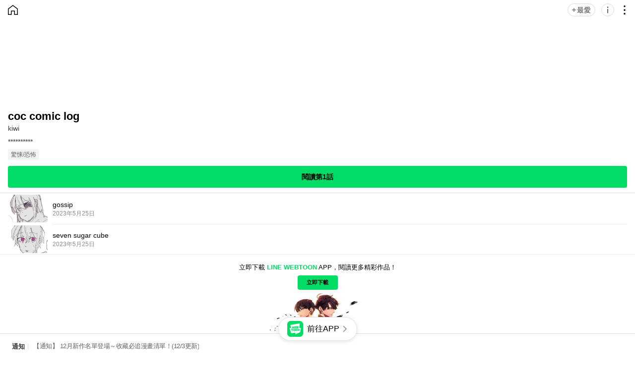

--- FILE ---
content_type: text/html;charset=UTF-8
request_url: https://m.webtoons.com/zh-hant/canvas/coc-comic-log/list?title_no=872301
body_size: 7816
content:











<!doctype html>

<html lang="zh_TW">
<head>
	
<title>coc comic log | LINE WEBTOON</title>
<meta name="keywords" content="coc comic log, Thriller, LINE WEBTOON" />
<meta name="description" content="立即免費觀看《coc comic log》！********** 更多精彩內容都在 LINE WEBTOON 每日漫畫，天天免費更新中！" />
	









<meta charset="utf-8">
<meta name="viewport" content="width=device-width,initial-scale=1.0,maximum-scale=1.0,minimum-scale=1.0,user-scalable=no">
<meta name="format-detection" content="telephone=no, address=no, email=no">


<meta name="google-site-verification" content="aWoDlJnEs_nCA01e0Xr3li87GWNItONKyXouoALdo-I" />
<meta name="msvalidate.01" content="281DEF78AB3934F46D3EA7F255D3D4FF" />
<meta name='yandex-verification' content='4f4872eadf4becc0' />






<link rel="shortcut icon" href="https://webtoons-static.pstatic.net/image/favicon/iPhone_57X57_2.png?dt=2017082401" type="image/x-icon">






<link rel="icon" sizes="192x192" href="https://webtoons-static.pstatic.net/image/favicon/android_192x192.png?dt=2017082401">








	<link rel="stylesheet" type="text/css" href="/static/bundle/w-67d95ad9de9f5995cb41.css">










	
	
	
	
	
	














<script>
	window.__headerState__ = {
		phase: 'release',
		domain: 'm.webtoons.com',
		gaTrackingId: 'UA-57082184-1',
		ga4TrackingId: 'G-ZTE4EZ7DVX',
		contentLanguage: 'TRADITIONAL_CHINESE',
		contentLanguageCode: 'zh-hant',
		browserType: 'CHROME',
		serviceZone: 'GLOBAL',
		gak_SerName : 'gak.webtoons.com',
		gakPlatformName: "WEB_MOBILE",
		gaPageName : "",
		googleAdsState : {
			gadWebtoonReadEvent : "",
			title : "",
			titleNo : "",
			episodeNo : "",
			gadConversion : {
				"th": [{
					// GAD 태국 광고 계정 1
					conversionId: "AW-761239969", // AW-CONVERSION_ID : Google Ads 계정에 고유한 전환 ID
					conversionLabel: "yhf1CLXkr-0CEKGz_uoC" // AW-CONVERSION_LABEL : 각 전환 액션에 고유하게 부여되는 전환 라벨
				}, {
					// GAD 태국 광고 계정 2
					conversionId: "AW-758804776",
					conversionLabel: "GzVDCNuRsO0CEKji6ekC"
				}]
				// 언어가 추가되면 배열로 넣음
			}
		},
		afPbaKey: "fe890007-9461-4b38-a417-7611db3b631e",
		afWebKey: "c2d18deb-9c2e-4235-ae65-ff03ab88f5ce"
	};
</script>




	
	
		<script src="/static/bundle/decorators/cmp-18283a11856ea93436a0.js"></script>
		<script src="/static/bundle/decorators/header-0482b17c4a0c48ff7ee4.js"></script>
	


<script>
var lcs_SerName = window.lcs_SerName = 'lcs.loginfra.com';
var gak_SerName = window.gak_SerName = 'gak.webtoons.com';
</script>


	<meta property="og:title" content="coc comic log" />
	<meta property="og:type" content="com-linewebtoon:webtoon" />
	<meta property="og:url" content="https://www.webtoons.com/zh-hant/canvas/coc-comic-log/list?title_no=872301" />
	<meta property="og:site_name" content="www.webtoons.com" />
	<meta property="og:image" content="https://swebtoon-phinf.pstatic.net/20230525_228/1684978065917f3SVj_PNG/17bbdd73-805e-4b97-9ac5-e6ef275aea513242880943405837305.png" />
	<meta property="og:description" content="**********" />
	
	<meta property="com-linewebtoon:webtoon:author" content="kiwi" />

	<meta name="twitter:card" content="summary"/>
	<meta name="twitter:site" content="@LINEWebtoon"/>
	<meta name="twitter:image" content="https://swebtoon-phinf.pstatic.net/20230525_228/1684978065917f3SVj_PNG/17bbdd73-805e-4b97-9ac5-e6ef275aea513242880943405837305.png"/>
	<meta name="twitter:description" content="**********"/>
	<meta property="al:android:url" content="linewebtoon://episodeList/challenge?titleNo=872301"/>
	<meta property="al:android:package" content="com.naver.linewebtoon"/>
	<meta property="al:android:app_name" content="LINE WEBTOON"/>
	<meta name="twitter:app:name:googleplay" content="LINE WEBTOON"/>
	<meta name="twitter:app:id:googleplay" content="com.naver.linewebtoon"/>
	<meta name="twitter:app:url:googleplay" content="linewebtoon://episodeList/challenge?titleNo=872301"/>
	<meta property="al:ios:url" content="linewebtoon://episodeList/challenge?titleNo=872301" />
	<meta property="al:ios:app_store_id" content="894546091" />
	<meta property="al:ios:app_name" content="LINE WEBTOON" />
	<meta name="twitter:app:name:iphone" content="LINE WEBTOON"/>
	<meta name="twitter:app:id:iphone" content="894546091"/>
	<meta name="twitter:app:url:iphone" content="linewebtoon://episodeList/challenge?titleNo=872301"/>
	<meta name="twitter:app:name:ipad" content="LINE WEBTOON"/>
	<meta name="twitter:app:id:ipad" content="894546091"/>
	<meta name="twitter:app:url:ipad" content="linewebtoon://episodeList/challenge?titleNo=872301"/>

	<link rel="canonical" href="https://www.webtoons.com/zh-hant/canvas/coc-comic-log/list?title_no=872301" />
	<link rel="stylesheet" type="text/css" href="/static/bundle/challengetitlehome/challengeTitleHome-fbbc5a8673323676b1d4.css">
</head>
<body class="tw">
<div id="wrap" class="wrap _bodyWrap">
	<div class="u_skip">
		<a href="#ct">skip to content</a>
	</div>
	
	<header role="banner" class="sub_detail">
		<a href="https://m.webtoons.com/zh-hant/canvas/list" class="btn_home _homeBtn"><span class="blind">首頁</span></a>
		<div class="button_area">
			
			<button type="button" class="btn_subscribe _subscribeBtn" aria-pressed="false">
				<span class="text _subscribeText">最愛</span>
				<span class="text _alreadySubscribedText" style="display: none">添加完畢</span>
			</button>
			<button type="button" class="btn_info _infoBtn"><span class="blind">資訊</span></button>
			<button type="button" class="btn_more _shareLayerPopBtn"><span class="blind">分享</span></button>
		</div>
	</header>
	

	
	<div id="ct" role="main" class="detail_content">
		
		

<div class="detail_info_wrap">
	<div class="img_area type_canvas">
		<img src="https://webtoon-phinf.pstatic.net/20230525_228/1684978065917f3SVj_PNG/17bbdd73-805e-4b97-9ac5-e6ef275aea513242880943405837305.png" width="100%" height="100%" alt="coc comic log">
	</div>
	<div class="info_area">
		

		<strong class="subject">coc comic log</strong>
		<div class="author">
			
				
				
					kiwi
				
			
		</div>
		
		<a href="" class="summary _summary">**********</a>
		
			<ul class="tag_box">
				
					<li class="tag">驚悚/恐怖</li>
				
			</ul>
		
		
	</div>
	<a href="" class="btn_episode _readEpisodeBtn"></a>
	
	
</div>

		

		
		<ul class="detail_list_wrap _challengeTitleHomeEpisodeList">
</ul>

		
	</div>
	

	
	





		<footer role="contentinfo" class="_footer" >
			<div class="top_area" id="_top_area">
			
			
				<a href="#top" class="btn_top" id="btnTop" onclick="window.scrollTo(0,1);return false;" style="display: none;"><span class="blind">Go to TOP</span></a>
			</div>

		
			<p class="downapp_area2">
				<span class="downapp_text">立即下載 <strong class="downapp_bold">LINE WEBTOON</strong> APP，閱讀更多精彩作品！</span>
				<a class="_main_footer_app_download link_appdown">立即下載</a>
			</p>
		

			
			<div class="main_notice" id="noticeArea" style="display: none;"></div>

			<div class="footer_bottom">
			
				<ul class="foot_sns">
				
					<li class="item"><a href="https://www.facebook.com/LINEWEBTOONTW/" class="btn_foot_facebook"><span class="blind">facebook</span></a></li>
				
					<li class="item"><a href="https://www.instagram.com/linewebtoontw/" class="btn_foot_instagram"><span class="blind">instagram</span></a></li>
				
					<li class="item"><a href="https://line.me/R/ti/p/%40linewebtoon" class="btn_foot_line"><span class="blind">line</span></a></li>
				
				</ul>
			

				<p class="foot_menu">
					
					<a href="https://contact-cc.line.me/serviceId/12379/zh-hant/?continue_without_login=true" rel=”nofollow” class="link">意見回饋</a>
					
					
					<a href="https://wnm.webtoon.com/LINE_WEBTOON/android/help/sp?lang=zh-hant" rel=”nofollow” class="link">幫助</a>
					<a href="https://m.webtoons.com/zh-hant/terms" class="link">條款</a>
					<a href="https://m.webtoons.com/zh-hant/terms/privacyPolicy" class="link">隱私權保護</a>

					
					

					
					<a href="https://m.webtoons.com/zh-hant/consentsManagement" style="display: none" class="link gdprFooter">個資使用詳細內容</a>
					
				
					
					<a href="https://m.webtoons.com/zh-hant/advertising" class="link">廣告</a>
				
					
					<a href="https://m.webtoons.com/zh-hant/terms/dnsmpi" style="display: none" class="link ccpaFooter">Do Not Sell or Share My Personal Information</a>
					
				
				</p>

				
					
					
						<span class="foot_logo"><em class="blind">LINE WEBTOON</em></span>
						<p class="copyright"><a class="link">ⓒ NAVER WEBTOON Ltd.</a></p>
					
				
			</div>
		</footer>

	
</div>



<div id="fav_add" class="ly_wrap ly_contbox _addSubscribeToast" style="display: none">
	<div class="inner">加入我的漫畫 ><br>我的最愛</div>
</div>

<div id="fav_remove" class="ly_wrap ly_contbox _removeSubscribeToast" style="display: none">
	<div class="inner">從我的漫畫 ><br>我的最愛刪除</div>
</div>

<div id="fav_over_limit" class="ly_wrap ly_contbox _overSubscribeLimitToast" style="display: none">
	<div class="inner">最多可設定500個CANVAS作品至我的最愛</div>
</div>






<div class="dim_detail _detailDim"></div>
<div class="ly_detail _detailDiv">
	<button type="button" class="btn_close _detailCloseBtn">
		<span class="blind">關閉</span>
	</button>
	<h2 class="title">coc comic log</h2>
	<div class="details_wrap">
		<div class="sub_title_area">
			<h3 class="sub_title">作品資訊</h3>
			<a href="#" class="link_report _titleReportBtn">檢舉</a>
		</div>
		<dl class="details_area">
			<dt class="label">加入最愛</dt>
			<dd class="value">2</dd>
			<dt class="label">瀏覽次數</dt>
			<dd class="value">81</dd>
			
			
			
		</dl>
		<p class="desc">**********</p>
		<div class="sub_title_area">
			<h3 class="sub_title">作家</h3>
		</div>
		<div class="creator_area">
			
			<div class="profile_box">
				<div class="credit">作家</div>
				<div class="author">
					
						
						
							kiwi
						
					
				</div>
			</div>
			
		</div>
		
		
	</div>
</div>






	
	
	<div class="pop_download_app" id="_clickToAppPopup">
		<div class="canvas_layer">
			
				
				
					<div class="thumb"><img src="https://webtoons-static.pstatic.net/image/mobile/webtoapp_noimg.png" alt="webtoon" class="no_image"></div>
				
			
			<strong class="title">免費爽追超多話次！</strong>
			<p class="desc">享受無數原創故事和多元類型作品！</p>
			<a href="#" class="link_app" id="_clickToApp">點擊下載！</a>
		</div>
		<button type="button" class="button_web" id="_closeClickToAppPopup">我先使用受限功能</button>
	</div>



<div id="_dim" class="dim _dim" style="display: none"></div>











<div class="ly_wrap ly_share" id="_shareLayer" style="touch-action:none">
 	
 	
 		<span class="ani_share1 _shareLayerHeaderImage"></span>
 	
 	
 	
 	
	


	<div class="inner">
		<div class="cuttoon_header" style="display:none">
			<span class="cuttoon_pic"><img src="" width="100%" alt=""></span>
			
			<p class="dsc_encourage">
			分享這一格到你的塗鴉墻? <br> 說不定會成為現實唷 XD
			</p>
		</div>
	
			
		<p class="dsc_encourage _defaultEncourage">
		想支持你最喜愛的作家嗎？<br>立馬分享這部漫畫<br>給你的親朋好友吧！
		</p>
	
		<ul class="share">
		
		
		
			<li><a href="#" class="btn_line _btnSns" data-sns="LINE"><span>LINE</span></a></li>
			<li><a href="#" class="btn_facebook _btnSns" data-sns="FACEBOOK"><span>Facebook</span></a></li>
			<li><a href="#" class="btn_twitter _btnSns" data-sns="TWITTER"><span>X</span></a></li>

			
		
		
			
		</ul>
	</div>
	<a href="#" class="btn_cancel" onclick="return false;">取消</a>
</div>

<script type="text/javascript">
window.__shareTemplateState__ = {
	languageCode : 'zh-hant',
	childProtectorParams : {
		messages : {
			"main" : "無法使用本功能，詳情請參考「{childpp}」。",
			"childpp" : "兒童隱私權政策",
			"ok" : "確認",
		},
		childppLink : "https://m.webtoons.com/zh-hant/terms/childrensPrivacyPolicy"
	},
}
</script>



<div class="ly_flex_wrap _titleReportConfirmPopup">
	<div class="inner">
		<div class="info_area">
			<p class="desc">是否要檢舉本作品或作家含有不當內容？</p>
		</div>
		<div class="btn_area">
			<a href="" class="link _noBtn">否</a>
			<a href="" class="link _okBtn">是</a>
		</div>
	</div>
</div>


<div class="ly_toast_report _titleReportCompleteToast" style="display: none">已送出檢舉</div>
<div class="ly_toast_report _titleReportAlreadyReportedToast" style="display: none">已檢舉過該作品或作家</div>


<script type="text/javascript">
	window.KEY_EPISODELIST_VISIT_CHECK = "evc";
</script>

















<script type="text/javascript" src="/static/bundle/vendor-387d878ad463279996d2.js" charset="utf-8"></script>
<script type="text/javascript">

var contentLanguageCode = window.contentLanguageCode = "zh-hant";
var webToAppCtaTarget = true;
(function() {
	window.__commonScriptState__ = {
		isAndroid : false,
		cssCodePrefix : "",
		cssCode : "tw",
		isNoticePage : true,
		isHideLanguageSettingLayer : false,
		contentLanguage : "TRADITIONAL_CHINESE",
		contentLanguageCode : "zh-hant",
		domain : "m.webtoons.com",
		countryCode : "US",
		serviceLanguageCodeList : ["en","zh-hans","zh-hant","th","id","ja","es","fr","de"],
		messages : {
			'message.app.download' : '膽敢不下載 LINE WEBTOON APP, 我會立即手刀奔去找你! 嘿嘿! 立即下载',
			'message.download_app.floating.go_to_app' : '前往APP',
			'menu.notice' : '通知',
			'gdpr.cookie_agreement_banner.desc' : 'WEBTOON uses cookies necessary for authentication and security purposes. We would also like to use optional cookies to provide personalized content and to improve our services based on how you use such services. You can accept or refuse all optional cookies by clicking on the relevant buttons below or you can manage use of optional cookies by clicking on the Cookie Settings button. For more information on cookies, please read our \u003Ca href=\"https:\/\/m.webtoons.com\/zh-hant\/terms\/cookiePolicy\" target=\"_blank\"\u003ECookie Policy\u003C\/a\u003E.',
			'gdpr.cookie_agreement_banner.agree' : 'I Agree.',
			'gdpr.cookie_agreement_banner.cookie_setting' : 'Cookie Settings',
			'ccpa.cookie_agreement_banner.desc' : 'I agree that WEBTOON may process my personal information in accordance with the WEBTOON \u003Ca href=\"https:\/\/m.webtoons.com\/zh-hant\/terms\/privacyPolicy\" target=\"_blank\"\u003EPrivacy Policy\u003C\/a\u003E and that my personal information may be disclosed to trusted third parties of WEBTOON for advertising and marketing purposes. I confirm that I am authorized to provide this consent. The use of data can be managed in the \u003Ca href=\"https:\/\/m.webtoons.com\/zh-hant\/cookieSetting\"\u003ECookie Settings\u003C\/a\u003E and\/or at the link below.\u003Cbr\u003E',
			'ccpa.cookie_agreement_banner.desc.do_not_sell' : 'Do Not Sell or Share My Personal Information',
			'ccpa.cookie_agreement_banner.title' : 'Consent to Third Party Advertising and Marketing',
			'ccpa.cookie_agreement_banner.confirm' : 'Confirm',
		},
		gdprChildProtectionPopupMessages : {
			'gdpr.child_protection_popup.challenge.header' : '居住在德國未滿16歲的兒童無法使用CANVAS',
			'gdpr.child_protection_popup.challenge.desc' : '依據德國兒童保護法，居住在德國的兒童將無法使用CANVAS的功能，詳細內容請參考\u003Ca href=\"https:\/\/wnm.webtoon.com\/LINE_WEBTOON\/android\/help\/sp?contentId=25731&lang=zh-hant\" target=\"_blank\"\u003E幫助\u003C\/a\u003E。',
			'button.ok' : '確定'
		},
		appLauncherBaseParam : {
			scheme : "linewebtoon://",
			universalLink : "https://m.webtoons.com/launchApp/linewebtoon/",
			packageInfo : "com.naver.linewebtoon"
		},
		ssoReloginPopupParam: {
			domain : "m.webtoons.com",
			contentLanguageCode : "zh-hant",
			messages: {
				'sso_relogin.popup.title': '接收最新消息及優惠資訊',
				'sso_relogin.popup.desc' : '訂閱我們的電子郵件，掌握最新消息與專屬優惠。您將會收到來自 WEBTOON 的服務及行銷電子郵件。如您不希望繼續收到相關郵件，可隨時前往 WEBTOON App ＞「設定」頁面取消訂閱。如欲了解個人資訊處理方式，請參閱\u003Ca href=\"https:\/\/m.webtoons.com\/zh-hant\/terms\/privacyPolicy\" class=\"link\" onclick=\"event.stopPropagation();\" target=\"_blank\"\u003E隱私權政策\u003C\/a\u003E。',
				'sso_relogin.popup.subscribe' : '訂閱',
				'sso_relogin.popup.cancel' : '現在不要',
				'sso_relogin.popup.subscribe_confirm.title' : '訂閱成功',
				'sso_relogin.popup.subscribe_confirm.info' : '現在起，您可以掌握最新消息與專屬優惠！',
				'sso_relogin.popup.subscribe_confirm.ok' : '確認',
			}
		},
	};
})();
</script>



<script type="text/javascript" src="/static/bundle/vendor-387d878ad463279996d2.js" charset="utf-8"></script>
<script type="text/javascript">
	(function () {
		window.__commonPolicyAgreePopupState__ = {
			domain : "m.webtoons.com",
			contentLanguageCode : "zh-hant",
			gaTrackingId : "UA-57082184-1",
			policyAgreePopupParam : {
				messages : {
					'policy.popup.title' : 'NAVER WEBTOON Ltd.\u003Cbr\u003E向您問候！',
					'policy.popup.text' : '為了使用更完整的服務，\u003Cbr\u003E請針對最近更新的使用條款及隱私權保護政策，\u003Cbr\u003E提交您的同意意見。',
					'policy.popup.desc' : '我同意LINE WEBTOON的{tou}\u003Cbr\u003E和{pp}',
					'policy.popup.desc.tou' : '使用條款',
					'policy.popup.desc.pp' : '隱私權政策',
					'policy.popup.caution' : '須勾選上方選項',
					'policy.popup.submit' : '完成',
					'policy.popup.cancel' : '取消',
					'policy.popup.cancel.continue' : '以未登入狀態使用服務',
					'alert.error.unknown' : '發生無法辨識的錯誤,請稍候再試。',
					'policy.popup.text_for_gdpr' : '為了使用更完整的服務，請針對最新的使用條款提交您的同意意見。',
					'policy.popup.desc_for_gdpr' : '我同意LINE WEBTOON的{tou}。',
					'policy.popup.desc_for_gdpr_privacy' : '請參閱最近更新的{pp}'
				}
			}
		}
		window.__commonCanvasToUAgreePopupState__ = {
			domain : "m.webtoons.com",
			contentLanguageCode : "zh-hant",
			gaTrackingId : "UA-57082184-1",
			canvasToUAgreePopupParam : {
				messages : {
					'canvas.tou.popup.title' : '使用條款更新',
					'canvas.tou.popup.text' : '我們更新了WEBTOON CANVAS使用條款',
					'canvas.tou.popup.desc' : '我同意WEBTOON{0}。（必選）',
					'canvas.tou.popup.desc.canvasToU' : 'CANVAS使用條款',
					'canvas.tou.popup.caution' : '',
					'policy.popup.submit' : '完成',
					'canvas.tou.popup.postpone' : '現在不要',
					'alert.error.unknown' : '發生無法辨識的錯誤,請稍候再試。',
				}
			}
		}
	})();
</script>

<script type="text/javascript" src="/static/bundle/decorators/policyAgreePopupCommonScript-d0c0456f3d95d5a27ebb.js" charset="utf-8"></script>

<script type="text/javascript" src="/static/bundle/decorators/commonScript-6843427ee406634ba089.js" charset="utf-8"></script>

<script>
	window.__challengeTitleHomeState__ = {
		imageDomain: 'https://webtoon-phinf.pstatic.net',
		contentLanguageCode: 'zh-hant',
		dto: {"challengeTitle":{"titleNo":872301,"language":"TRADITIONAL_CHINESE","title":"coc comic log","restTerminationStatus":"SERIES","representGenre":{"code":"THRILLER","displayName":"驚悚/恐怖"},"thumbnailUrl":"/20230525_228/1684978065917f3SVj_PNG/17bbdd73-805e-4b97-9ac5-e6ef275aea513242880943405837305.png","synopsis":"**********","readCount":81,"favoriteCount":2,"mature":true,"contentRatingRated":false,"lastEpisodeRegisterEpochMillis":1685036136000,"challengeTitleHomePcUrl":"/zh-hant/canvas/coc-comic-log/list?title_no=872301","bmLogType":"FREE","rewardEpisodeCount":0},"tag":{"tagList":["驚悚/恐怖"]},"challengeEpisodeMeta":{"totalEpisodeCount":2,"firstEpisodeNo":2,"firstEpisodeViewerMobileWebUrl":"https://m.webtoons.com/zh-hant/canvas/coc-comic-log/gossip/viewer?title_no=872301&episode_no=2","lastEpisodeNo":3},"rewardAd":{"rewardAdTitle":false},"challengeAuthor":{"name":"kiwi","challengeAuthorSnsList":[],"otherTitleList":[]}},
		appLauncherBaseParam: {
			scheme : 'linewebtoon://',
			universalLink : 'https://m.webtoons.com/launchApp/linewebtoon/',
			packageInfo : 'com.naver.linewebtoon',
		},
		shareBaseParam: {
			shareLoggingUrl: '/canvas/shareLog',
			title: {
				no: 872301,
				isChallenge: true,
			},
			sharePageUrlMaker: {
				title: {
					no: 872301,
					name: 'coc comic log',
					synopsis: '**********',
					lastEpisodeRegisterYmdt : 1685036136000,
					isChallenge: true,
					language: 'zh-hant',
				},
				shareUrl: 'https://www.webtoons.com/zh-hant/canvas/coc-comic-log/list?title_no=872301',
				thumbnailUrl: '%2F20230525_228%2F1684978065917f3SVj_PNG%2F17bbdd73-805e-4b97-9ac5-e6ef275aea513242880943405837305.png',
				shareMessage: {
					TWITTER: '{TITLE_NAME} #LINEWEBTOON #推薦漫畫\n {LINK_URL}',
					TUMBLR: {
						name: '{TITLE_NAME}',
						description: '{TITLE_SYNOPSIS}\nReading this will make your day better. #{TITLE_NAME} #webcomic #LINEWEBTOON',
					},
					REDDIT: '{TITLE_NAME} - A comic that will make your day better',
					LINE: '欸！{TITLE_NAME} [LINE WEBTOON]簡直是寶藏漫畫，你居然還不知道？！點擊開追！ \n {LINK_URL}',
				},
			},
		},
		messages: {
			firstRead: '閱讀第1話',
			continueReading: '繼續閱讀',
			upIconText: '更新',
		},
		matureTitleSupervisorMessages: {
			'common.popup.title.notice': 'Notice',
			'viewer.content_rating.notice_popup.desc' : '本作品包含限制級內容，僅適合推薦給成人讀者觀看。您確定年滿18歲且要繼續閱覽嗎？',
			'add_favorite.content_rating.notice_popup.desc' : '本作品包含限制級內容，僅適合推薦給成人讀者觀看。您確定年滿18歲且要把該作品加入最愛嗎？',
			'viewer.content_rating.block_popup.desc' : '您的帳號無法閱覽包含限制級內容，更多說明請查看幫助',
			'alert.error.unknown' : '發生無法辨識的錯誤,請稍候再試。',
			'button.ok' : '確定',
			'button.yes' : '是',
			'button.no' : '否',
			'viewer.content_rating.not_yet_rated.block_popup.desc': 'This series is awaiting a Content Rating assignment from its Creator.\u003Cbr\u003EPlease return once a Content Rating has been assigned to read and interact with this series.',
			'viewer.content_rating.not_yet_rated.notice_popup.desc': 'This series is awaiting a Content Rating assignment from its Creator,\u003Cbr\u003Eand may contain adult themes and situations. Viewer discretion is advised.',
			'add_favorite.content_rating.not_yet_rated.notice_popup.desc': 'This series is awaiting a Content Rating assignment from its Creator,\u003Cbr\u003Eand may contain adult themes and situations. Viewer discretion is advised.',
		},
		gdprTitleChildProtectionPopupMessages: {
			'gdpr.child_protection_popup.title.header': '兒童\/青少年無法閱覽的內容。',
			'button.ok': '確定'
		},
	}
</script>
<script src="/static/bundle/challengetitlehome/challengeTitleHome-fbbc5a8673323676b1d4.js"></script>
</body>
</html>


--- FILE ---
content_type: application/javascript; charset=utf-8
request_url: https://m.webtoons.com/static/bundle/challengetitlehome/challengeTitleHome-fbbc5a8673323676b1d4.js
body_size: 49025
content:
/*! License information can be found in https://m.webtoons.com/static/bundle/challengetitlehome/challengeTitleHome-fbbc5a8673323676b1d4.js.LICENSE.txt */
!function(){var e,t={26439:function(e,t,n){"use strict";var r=n(28222),i=n.n(r),a=n(80222),o=n.n(a),s=n(14418),u=n.n(s),l=n(8446),c=n.n(l),h=n(66870),f=n.n(h),d=n(29747),v=n.n(d),p=n(96718),m=n.n(p),y=n(33938),g=n(44845),_=n(68420),k=n(27344),E=n(30222),T=n.n(E),w=n(18492),b=n.n(w),C=n(97606),N=n.n(C),O=(n(28794),n(5019)),L=n(58037),A=n(58118),S=n.n(A),I=n(35627);if(!window.gak_SerName);function R(){return Z.apply(this,arguments)}function Z(){return(Z=(0,y.Z)(T().mark((function e(){var t;return T().wrap((function(e){for(;;)switch(e.prev=e.next){case 0:if(t=function(e){return"Chromium"===e.brand},e.prev=1,!navigator.userAgentData.brands.some(t)){e.next=7;break}return e.next=6,navigator.userAgentData.getHighEntropyValues(["fullVersionList","platformVersion","model"]);case 6:return e.abrupt("return",e.sent);case 7:e.next=12;break;case 9:return e.prev=9,e.t0=e.catch(1),e.abrupt("return",null);case 12:return e.abrupt("return",null);case 13:case"end":return e.stop()}}),e,null,[[1,9]])})))).apply(this,arguments)}function x(e){return D.apply(this,arguments)}function D(){return D=(0,y.Z)(T().mark((function e(t){var n,r,i;return T().wrap((function(e){for(;;)switch(e.prev=e.next){case 0:return n=t,e.prev=1,e.next=4,R();case 4:r=e.sent,i=S()(t).call(t,"?")?"&":"?",r&&(r.fullVersionList&&r.fullVersionList.length>0&&(n=(n=n+i+"brand="+r.fullVersionList[0].brand)+"&brandVersion="+r.fullVersionList[0].version,i="&"),r.platformVersion&&(n=n+i+"platformVersion="+r.platformVersion,i="&"),r.model&&(n=n+i+"model="+r.model)),e.next=12;break;case 9:e.prev=9,e.t0=e.catch(1),n=t;case 12:return e.abrupt("return",n);case 13:case"end":return e.stop()}}),e,null,[[1,9]])}))),D.apply(this,arguments)}function P(e,t){var n=arguments.length>2&&void 0!==arguments[2]?arguments[2]:{};if(null==H("wtu")){var r="https://"+window.gak_SerName+"/v1/web/cookie";try{var i=new Image;i.src=r,i.onload=function(){M(e,t,n),i.onload=null}}catch(e){}}else M(e,t,n)}function M(e,t){return U.apply(this,arguments)}function U(){return U=(0,y.Z)(T().mark((function e(t,n){var r,a,o,s,u,l,c,h,f=arguments;return T().wrap((function(e){for(;;)switch(e.prev=e.next){case 0:return r=f.length>2&&void 0!==f[2]?f[2]:{},a=document,o=window.location,s="https://"+window.gak_SerName+"/v1/web/wstat/customPageEvent?",e.prev=4,e.next=7,x(o.href);case 7:l=e.sent,u=s+"u="+encodeURIComponent(l)+"&e="+(a.referrer?encodeURIComponent(a.referrer):"")+"&platform="+n,t&&(u=u+"&s="+t),r&&i()(r).forEach((function(e){return u=u+"&"+e+"="+r[e]})),e.next=15;break;case 13:e.prev=13,e.t0=e.catch(4);case 15:try{(c=new Image).src=u,h=function(){c.onload=null},c.onload=h,c.onerror=h}catch(e){}case 16:case"end":return e.stop()}}),e,null,[[4,13]])}))),U.apply(this,arguments)}function H(e){var t=("; "+document.cookie).split("; "+e+"=");if(2==t.length)return t.pop().split(";").shift()}var G=window.__headerState__,B="NOT_EVENT",F="TITLE_SHARE_CLICK",V="EPISODE_LIST_WEBTOAPP_POPUP_IMP",$="EPISODE_LIST_WEBTOAPP_POPUP_CLICK",q="EPISODE_LIST_WEBTOAPP_POPUP_CLOSE",j="TITLE_HOME.PAGEVIEW",W="TITLE_HOME.HEADER.HOME.CLICK",z="TITLE_HOME.HEADER.SUBSCRIBE.CLICK",K="TITLE_HOME.HEADER.UNSUBSCRIBE.CLICK",Y="TITLE_HOME.HEADER.TITLE_INFO.CLICK",J="TITLE_HOME.HEADER.SHARE.CLICK",X="TITLE_HOME.INFO.CREATOR_HOME.CLICK",Q="TITLE_HOME.INFO.DETAIL_INFO.CLICK",ee="TITLE_HOME.INFO.CREATOR_PATRON.CLICK",te="TITLE_HOME.READ_FIRST_EP.CLICK",ne="TITLE_HOME.READ.CLICK",re="TITLE_HOME.APP_DOWNLOAD.CLICK",ie="TITLE_DETAIL.IMPRESSION",ae="TITLE_DETAIL.HEADER.CLOSE.CLICK",oe="TITLE_DETAIL.CREATORS.CREATOR_HOME.CLICK",se="TITLE_DETAIL.CREATORS.SNS.CLICK",ue="TITLE_DETAIL.CREATORS.TITLE.CLICK",le="WEBTOON",ce="CHALLENGE",he=function(){var e=arguments.length>0&&void 0!==arguments[0]?arguments[0]:{};fe(G.gakPlatformName,e)},fe=function(e){var t=arguments.length>1&&void 0!==arguments[1]?arguments[1]:{};e?t&&t.pageName===B?console.error("this event should not be logging"):("staging-m.webtoons.com"===G.domain&&(t.gak_stage_yn="Y"),P(G.serviceZone,e,t)):console.error("No platform value was provided.")},de=n(28760),ve=n.n(de),pe=n(90306),me=n(3020),ye=n(3362),ge=(n(82526),n(41817),n(72443),n(92401),n(8722),n(32165),n(69007),n(83510),n(41840),n(6982),n(32159),n(96649),n(39341),n(60543),n(92222),n(50545),n(43290),n(57327),n(65465),n(34553),n(84944),n(86535),n(91038),n(26699),n(82772),n(66992),n(94986),n(21249),n(26572),n(85827),n(96644),n(47042),n(2707),n(38706),n(40561),n(33792),n(99244),n(96078),n(4855),n(73706),n(51532),n(99752),n(82376),n(73181),n(23484),n(2388),n(88621),n(60403),n(84755),n(25438),n(40658),n(40197),n(44914),n(52420),n(60160),n(60970),n(10408),n(73689),n(9653),n(93299),n(33161),n(78285),n(44363),n(55994),n(61874),n(9494),n(19601),n(59595),n(33321),n(69070),n(35500),n(69720),n(43371),n(38559),n(38880),n(49337),n(36210),n(30489),n(41825),n(98410),n(72200),n(47941),n(94869),n(33952),n(57227),n(60514),n(68304),n(41539),n(26833),n(54678),n(91058),n(88674),n(17727),n(36535),n(12419),n(69596),n(52586),n(74819),n(95683),n(39361),n(51037),n(5898),n(67556),n(14361),n(83593),n(39532),n(24603),n(74916),n(92087),n(39714),n(70189),n(79841),n(27852),n(94953),n(32023),n(78783),n(4723),n(66528),n(83112),n(38992),n(82481),n(15306),n(64765),n(23123),n(23157),n(73210),n(48702),n(55674),n(44197),n(76495),n(87145),n(35109),n(65125),n(82472),n(49743),n(8255),n(29135),n(92990),n(18927),n(33105),n(35035),n(74345),n(7174),n(32846),n(98145),n(44731),n(77209),n(96319),n(58867),n(37789),n(33739),n(95206),n(29368),n(14483),n(12056),n(3462),n(30678),n(27462),n(33824),n(12974),n(15016),n(4129),n(38478),n(54747),n(33948),n(84633),n(85844),n(60285),n(83753),n(41637),n(35666),n(17187)),_e=n(13319);function ke(e){var t=function(){if("undefined"==typeof Reflect||!ve())return!1;if(ve().sham)return!1;if("function"==typeof Proxy)return!0;try{return Boolean.prototype.valueOf.call(ve()(Boolean,[],(function(){}))),!0}catch(e){return!1}}();return function(){var n,r=(0,ye.Z)(e);if(t){var i=(0,ye.Z)(this).constructor;n=ve()(r,arguments,i)}else n=r.apply(this,arguments);return(0,me.Z)(this,n)}}var Ee=function(e){(0,pe.Z)(n,e);var t=ke(n);function n(){var e;return(0,_.Z)(this,n),(e=t.call(this)).load=!1,window.dataLayer=window.dataLayer||[],_e.Z.once("cmp-manager:gtag-done",(function(){e.load=!0})),e.readInfo={eventName:"",callReadComplete:!1},e}return(0,k.Z)(n,[{key:"gtag",value:function(){window.dataLayer.push(arguments)}},{key:"event",value:function(e){var t=this,n=arguments.length>1&&void 0!==arguments[1]?arguments[1]:{};this._waitLoad((function(){return t.gtag("event",e,n)}))}},{key:"_waitLoad",value:function(){var e=this,t=arguments.length>0&&void 0!==arguments[0]?arguments[0]:function(){};this.load?t():_e.Z.once("cmp-manager:gtag-done",(function(){e.load=!0,t()}))}},{key:"webtoonReadEvent",value:function(e){this.readInfo.eventName="WEBTOON_READ",this.event(this.readInfo.eventName,e)}},{key:"webtoonReadEndEvent",value:function(e){this.readInfo.eventName&&(this.readInfo.callReadComplete||(this.readInfo.callReadComplete=!0,this.event("WEBTOON_READ_END",e)))}}]),n}(ge.EventEmitter),Te=new Ee,we=n(24979),be=n(95571),Ce=n(24278),Ne=n.n(Ce),Oe=n(25110),Le=n.n(Oe),Ae=n(19389),Se=n.n(Ae),Ie=n(89334),Re=n(33733),Ze=n.n(Re),xe=n(51679),De=n.n(xe),Pe=n(2018),Me=n.n(Pe),Ue=n(93816),He=n(55825);function Ge(e,t){var n=void 0!==Ze()&&Se()(e)||e["@@iterator"];if(!n){if(Array.isArray(e)||(n=function(e,t){var n;if(!e)return;if("string"==typeof e)return Be(e,t);var r=Ne()(n=Object.prototype.toString.call(e)).call(n,8,-1);"Object"===r&&e.constructor&&(r=e.constructor.name);if("Map"===r||"Set"===r)return Le()(e);if("Arguments"===r||/^(?:Ui|I)nt(?:8|16|32)(?:Clamped)?Array$/.test(r))return Be(e,t)}(e))||t&&e&&"number"==typeof e.length){n&&(e=n);var r=0,i=function(){};return{s:i,n:function(){return r>=e.length?{done:!0}:{done:!1,value:e[r++]}},e:function(e){throw e},f:i}}throw new TypeError("Invalid attempt to iterate non-iterable instance.\nIn order to be iterable, non-array objects must have a [Symbol.iterator]() method.")}var a,o=!0,s=!1;return{s:function(){n=n.call(e)},n:function(){var e=n.next();return o=e.done,e},e:function(e){s=!0,a=e},f:function(){try{o||null==n.return||n.return()}finally{if(s)throw a}}}}function Be(e,t){(null==t||t>e.length)&&(t=e.length);for(var n=0,r=new Array(t);n<t;n++)r[n]=e[n];return r}var Fe=Ze()("FIRST"),Ve=Ze()("SECOND"),$e=Ze()("THIRD"),qe=Ze()("FORTH"),je=Ze()("FIFTH"),We=new(function(){function e(){if((0,_.Z)(this,e),window.__popupController)return window.__popupController;this._setVar(),this._init(),window.__popupController=this}return(0,k.Z)(e,[{key:"FIRST",get:function(){return Fe}},{key:"SECOND",get:function(){return Ve}},{key:"THIRD",get:function(){return $e}},{key:"FORTH",get:function(){return qe}},{key:"FIFTH",get:function(){return je}},{key:"LAYER",get:function(){return"LAYER"}},{key:"ALERT",get:function(){return"ALERT"}},{key:"CONFIRM",get:function(){return"CONFIRM"}},{key:"PRIORITY_TYPES",get:function(){var e;return e={},(0,g.Z)(e,this.FIRST,1),(0,g.Z)(e,this.SECOND,2),(0,g.Z)(e,this.THIRD,3),(0,g.Z)(e,this.FORTH,4),(0,g.Z)(e,this.FIFTH,5),e}},{key:"NEXT_POPUP_TERM",get:function(){return 1e3}},{key:"_setVar",value:function(){var e=this.PRIORITY_TYPES;this._requestQueue=new Ue.ZP({comparator:function(t,n){return e[n.priority]-e[t.priority]}}),this._currentRequest=null,this._completeQueue=[],this._ui={body:He(document.body),wrap:He("#wrap"),dim:He('<div class="dim" id="_dimForPopup"></div>')}}},{key:"_init",value:function(){this._ui.body.append(this._ui.dim)}},{key:"request",value:function(e){e.type=this.LAYER,this._addRequest(e),this._renderWithDelay()}},{key:"isOpenPopup",value:function(){return!!this._currentRequest}},{key:"alert",value:function(e,t,n,r){var i={type:this.ALERT,message:e,requestCancelable:n,priority:t,afterHandler:r};this._addRequest(i),this._renderWithDelay()}},{key:"confirm",value:function(e,t,n,r,i){var a={type:this.CONFIRM,message:e,priority:t,requestCancelable:n,okHandler:r,noHandler:i};this._addRequest(a),this._renderWithDelay()}},{key:"_addRequest",value:function(e){this._currentRequest&&this.PRIORITY_TYPES[this._currentRequest.priority]>this.PRIORITY_TYPES[e.priority]?(this._requestQueue.push(e),this._requestQueue.push(this._currentRequest),this._currentRequest.$popup.hide(),this._currentRequest=null,this._renderWithDelay()):this._requestQueue.push(e)}},{key:"_renderWithDelay",value:function(){var e=this;setTimeout((function(){e._render()}),100)}},{key:"_render",value:function(){if(!this.isOpenPopup())switch(this._currentRequest=this._requestQueue.pop(),this._hasCompletePopup()&&this._currentRequest.requestCancelable&&this._completeRequest(),this._currentRequest.type){case this.LAYER:this._renderLayer();break;case this.ALERT:this._renderAlert();break;case this.CONFIRM:this._renderConfirm()}}},{key:"_renderLayer",value:function(){var e=this,t=this._currentRequest,n=He(t.popup);if(t.closeSelectors){var r,i=Ge(t.closeSelectors);try{for(i.s();!(r=i.n()).done;){var a=r.value;De()(n).call(n,a).on("click",(function(t){return e._onClose(t)}))}}catch(e){i.e(e)}finally{i.f()}}if(t.closeOnClickOutside&&He(document).on("click.popup-controller",(function(t){t.stopPropagation(),n.is(t.target)||0!==n.has(t.target).length||e._onClose(t)})),void 0!==t.clickEvents)for(var o=0,s=Me()(t.clickEvents);o<s.length;o++){var u=(0,Ie.Z)(s[o],2),l=u[0],c=u[1];De()(n).call(n,l).on("click",c)}t.$popup=n,this._openDim(),this._ui.body.append(n)}},{key:"_renderAlert",value:function(){var e=this._currentRequest;window.alert(e.message),e.afterHandler&&e.afterHandler(),this._completeRequest()}},{key:"_renderConfirm",value:function(){var e=this._currentRequest;window.confirm(e.message)?e.okHandler&&e.okHandler():e.noHandler&&e.noHandler(),this._completeRequest()}},{key:"_onClose",value:function(e){e.preventDefault(),this._currentRequest&&(He(document).off("click.popup-controller"),this._currentRequest.$popup.hide(),this._closeDim(),this._completeRequest())}},{key:"_completeRequest",value:function(){var e=this;this._completeQueue.push(this._currentRequest),this._currentRequest=null,this._requestQueue.isEmpty()||setTimeout((function(){return e._render()}),this.NEXT_POPUP_TERM)}},{key:"_hasCompletePopup",value:function(){return this._completeQueue.length>0}},{key:"_openDim",value:function(){this._ui.wrap.addClass("fixed"),this._ui.dim.show()}},{key:"_closeDim",value:function(){this._ui.wrap.removeClass("fixed"),this._ui.dim.hide()}}]),e}()),ze=n(5418),Ke=n.n(ze),Ye=n(55825),Je=function(){function e(){(0,_.Z)(this,e)}return(0,k.Z)(e,[{key:"show",value:function(e,t,n,r,i){var a=this,o={popup:Ke()({snsList:e}),priority:We.FORTH,closeOnClickOutside:!0,requestCancelable:!1,clickEvents:{"._authorSnsLink":function(e){return a._loggingAuthorSnsLinkClick(e,t,n,r,i)}}};We.request(o)}},{key:"_loggingAuthorSnsLinkClick",value:function(e,t,n,r,i){var a=Ye(e.currentTarget).data("sns-type");he({pageName:se,type:r,titleNo:i,communityAuthorId:n,sns:a}),Te.event("titledetail_creatorsns_click",{contents_language:t,title_type:r,title_no:i,creator_no:n,sns:a})}}]),e}(),Xe=n(19623),Qe=n(99555),et=n.n(Qe),tt=n(39022),nt=n.n(tt),rt=n(75537),it=n(11883),at=new(function(){function e(){(0,_.Z)(this,e)}return(0,k.Z)(e,[{key:"getCountryCode",value:function(){return it.Z.get(e.COUNTRY_CODE_COOKIE_NAME)}}],[{key:"COUNTRY_CODE_COOKIE_NAME",get:function(){return"countryCode"}}]),e}()),ot=n(19458),st=function(){function e(){(0,_.Z)(this,e)}var t;return(0,k.Z)(e,[{key:"isNeedGDPR",value:function(){return"true"===rt.Z.getNeedGDPR()}},{key:"hadResetThirdParty",value:function(){return"true"===rt.Z.getResetCompleteThirdParty()}},{key:"needChildProtectUrl",value:function(){return e.NEED_CHILD_PROTECT_URL.some((function(e){return e.test(location.pathname)}))}},{key:"needChildProtect",value:(t=(0,y.Z)(T().mark((function e(){var t;return T().wrap((function(e){for(;;)switch(e.prev=e.next){case 0:if(this._needChildProtectCountry()){e.next=2;break}return e.abrupt("return",!1);case 2:return e.next=4,we.Z.isLogin();case 4:return t=e.sent,e.abrupt("return",!t||this.isChild());case 6:case"end":return e.stop()}}),e,this)}))),function(){return t.apply(this,arguments)})},{key:"handleNeedAgeTypeVerification",value:function(){var e=arguments.length>0&&void 0!==arguments[0]&&arguments[0];if(!this._needChildProtectCountry())return!1;(e||this.needChildProtectUrl())&&we.Z.getUserInfo().then((function(e){"false"===e.loginStatus&&be.Z.goLogin()}))}},{key:"isChild",value:function(){return this._needChildProtectCountry()&&"CHILD"===rt.Z.getLoginAgeType()}},{key:"_needChildProtectCountry",value:function(){var t;return ot.Z.isNeedGDPR()&&S()(t=e.CHILD_PROTECT_COUNTRY_CODE_LIST).call(t,at.getCountryCode())}}],[{key:"CHILD_PROTECT_COUNTRY_CODE_LIST",get:function(){return["DE"]}},{key:"NEED_CHILD_PROTECT_URL",get:function(){return[/^\/[a-z-]+\/challenge\/publish/,/^\/[a-z-]+\/challenge\/dashboard/,/^\/[a-z]+\/creators101/,/^\/[a-z-]+\/canvas\/.+\/list/,/^\/[a-z-]+\/canvas\/.+\/.+\/viewer/]}}]),e}(),ut=new st,lt={A_LINK:"a",DIV_BACKGROUND_IMAGE:"div",SPAN_BACKGROUND_IMAGE:"span",P_BACKGROUND_IMAGE:"p",ALL:""},ct={HARMFUL_BLACK_SKIN1:"harmful_black_skin1",HARMFUL_BLACK_SKIN2:"harmful_black_skin2",HARMFUL_WHITE_SKIN1:"harmful_white_skin1"},ht=new(b())(Me()(ct));et()(lt),et()(ct);var ft=function(){function e(t){(0,_.Z)(this,e),this._setOptions(t),this._init()}var t;return(0,k.Z)(e,[{key:"_setOptions",value:function(e){this._type=lt.ALL,this._changeThumbnailForApp="CHILD"===e.appAgeType&&"DE"===e.appCountryCode,e&&"object"===(0,Xe.Z)(e)&&(lt[e.type]&&(this._type=e.type),this._parentSelector=e.parentSelector)}},{key:"_init",value:(t=(0,y.Z)(T().mark((function e(){return T().wrap((function(e){for(;;)switch(e.prev=e.next){case 0:return e.next=2,ut.needChildProtect();case 2:if(e.t0=e.sent,e.t0){e.next=5;break}e.t0=this._changeThumbnailForApp;case 5:if(!e.t0){e.next=7;break}this._changeThumbnail();case 7:case"end":return e.stop()}}),e,this)}))),function(){return t.apply(this,arguments)})},{key:"_changeThumbnail",value:function(){var e=this;this._querySelectorAll('[data-title-unsuitable-for-children="true"]').forEach((function(t){e._applyThumbnail(t)}))}},{key:"_querySelectorAll",value:function(e){var t,n=nt()(t="".concat(this._type)).call(t,e);return this._parentSelector?this._parentSelector.querySelectorAll(n):document.querySelectorAll(n)}},{key:"_getThumbnailSkinType",value:function(e){var t=e.dataset.titleUnsuitableForChildrenSkin;t&&"string"==typeof t&&(t=t.toUpperCase());var n=ht.get(t);return n||ct.HARMFUL_BLACK_SKIN1}},{key:"_applyThumbnail",value:function(e){var t=this._getThumbnailSkinType(e);e.classList.add("".concat(t))}}]),e}();ft.THUMBNAIL_TYPE=lt;var dt=ft,vt=n(55825),pt=function(){function e(t){var n=t.options;(0,_.Z)(this,e),this._selector={otherTitleList:"._otherTitleList"},this._ui={$document:vt(document),$dim:vt("._dim"),$bodyWrap:vt("._bodyWrap"),$detailDim:vt("._detailDim"),$detailDiv:vt("._detailDiv"),$detailCloseBtn:vt("._detailCloseBtn"),$authorSnsBtn:vt("._authorSnsBtn"),$authorSnsPopup:vt("._authorSnsPopup"),$contentRatingRow:vt("._contentRatingRow"),$detailCommunityCreatorHomeLink:vt("._detailCommunityCreatorHomeLink"),$otherTitleList:vt(this._selector.otherTitleList),$otherTitleLink:vt("._otherTitleLink"),$titleReportBtn:vt("._titleReportBtn"),$titleReportConfirmPopup:vt("._titleReportConfirmPopup"),$titleReportNoBtn:vt("._titleReportConfirmPopup ._noBtn"),$titleReportOkBtn:vt("._titleReportConfirmPopup ._okBtn"),$titleReportCompleteToast:vt("._titleReportCompleteToast"),$titleReportAlreadyReportedToast:vt("._titleReportAlreadyReportedToast")},this._class={FIXED2:"fixed2",ON:"on"},this._enum={CHALLENGE:"CHALLENGE",NOT_SUPPORTED:"NOT_SUPPORTED",SUPPORTED:"SUPPORTED",SUPPORT_NOT_YET_RATED:"SUPPORT_NOT_YET_RATED",DUPLICATED:"DUPLICATED",TITLE_REPORT_LOCK:"TITLE_REPORT_LOCK"},this._vars={contentLanguageCode:n.contentLanguageCode,webtoonType:n.dto.challengeTitle.webtoonType,titleNo:n.dto.challengeTitle.titleNo,contentRatingRated:n.dto.challengeTitle.contentRatingRated,communityAuthorId:n.dto.challengeAuthor.communityAuthorId,challengeAuthor:n.dto.challengeAuthor,lock:new(b())([[this._enum.TITLE_REPORT_LOCK,!1]]),opened:!1,mainScrollPosition:0},this._url={postTitleReport:"/canvas/report/title/".concat(this._vars.titleNo)},this._module={otherTitlesFlicking:null},this._init()}var t,n,r,i,a,o;return(0,k.Z)(e,[{key:"_init",value:(o=(0,y.Z)(T().mark((function e(){return T().wrap((function(e){for(;;)switch(e.prev=e.next){case 0:return this._setModules(),e.next=3,this._render();case 3:this._setEvents(),new dt({type:dt.THUMBNAIL_TYPE.DIV_BACKGROUND_IMAGE});case 5:case"end":return e.stop()}}),e,this)}))),function(){return o.apply(this,arguments)})},{key:"_setModules",value:function(){this._ui.$otherTitleList.length&&(this._module.otherTitlesFlicking=new O.Co(this._selector.otherTitleList,{bound:!0,align:O.Hp.PREV,moveType:O.lS.SNAP,autoResize:!0}))}},{key:"_render",value:(a=(0,y.Z)(T().mark((function e(){return T().wrap((function(e){for(;;)switch(e.prev=e.next){case 0:return e.next=2,this._renderContentRatingRow();case 2:return e.next=4,this._renderOtherTitleFlicking();case 4:case"end":return e.stop()}}),e,this)}))),function(){return a.apply(this,arguments)})},{key:"_renderContentRatingRow",value:(i=(0,y.Z)(T().mark((function e(){var t,n;return T().wrap((function(e){for(;;)switch(e.prev=e.next){case 0:if(this._ui.$contentRatingRow.length){e.next=2;break}return e.abrupt("return");case 2:return e.next=4,L.Z.getContentRatingSupportLevel();case 4:if(e.t1=t=e.sent,e.t0=null===e.t1,e.t0){e.next=8;break}e.t0=void 0===t;case 8:if(!e.t0){e.next=12;break}e.t2=void 0,e.next=13;break;case 12:e.t2=t.challenge;case 13:((n=e.t2)===this._enum.SUPPORTED&&this._vars.contentRatingRated||n===this._enum.SUPPORT_NOT_YET_RATED)&&this._ui.$contentRatingRow.show();case 15:case"end":return e.stop()}}),e,this)}))),function(){return i.apply(this,arguments)})},{key:"_renderOtherTitleFlicking",value:(r=(0,y.Z)(T().mark((function e(){var t;return T().wrap((function(e){for(;;)switch(e.prev=e.next){case 0:return e.next=2,null===(t=this._module.otherTitlesFlicking)||void 0===t?void 0:t.moveTo(0);case 2:case"end":return e.stop()}}),e,this)}))),function(){return r.apply(this,arguments)})},{key:"_setEvents",value:function(){var e=this;this._ui.$detailCloseBtn.on("click",(function(t){return e._close(t)})),this._ui.$detailCommunityCreatorHomeLink.on("click",(function(t){return e._loggingGoToCommunityCreatorHomeFromDetail(t)})),this._ui.$authorSnsBtn.on("click",(function(t){return e._openAuthorSnsPopup(t)})),this._ui.$otherTitleLink.on("click",(function(t){return e._loggingOtherTitleClick(t)})),this._ui.$titleReportBtn.on("click",(function(t){return e._openTitleReportConfirmPopup(t)})),this._ui.$titleReportNoBtn.on("click",(function(t){return e._closeTitleReportConfirmPopup(t)})),this._ui.$titleReportOkBtn.on("click",(function(t){return e._doTitleReport(t)}))}},{key:"_loggingOpen",value:function(){he({pageName:ie,type:this._enum.CHALLENGE,titleNo:this._vars.titleNo}),Te.event("screen_view",{firebase_screen:"TitleDetail",contents_language:this._vars.contentLanguageCode,title_type:this._enum.CHALLENGE})}},{key:"_loggingClose",value:function(){he({pageName:ae,type:this._enum.CHALLENGE,titleNo:this._vars.titleNo}),Te.event("titledetail_header_close_click",{contents_language:this._vars.contentLanguageCode,title_type:this._enum.CHALLENGE,title_no:this._vars.titleNo})}},{key:"_loggingGoToCommunityCreatorHomeFromDetail",value:function(e){he({pageName:oe,type:this._enum.CHALLENGE,titleNo:this._vars.titleNo,communityAuthorId:this._vars.communityAuthorId}),Te.event("titledetail_creatorhome_click",{contents_language:this._vars.contentLanguageCode,title_type:this._enum.CHALLENGE,title_no:this._vars.titleNo,creator_no:this._vars.communityAuthorId})}},{key:"_loggingOtherTitleClick",value:function(e){var t=vt(e.currentTarget).data("title-no"),n=vt(e.currentTarget).data("webtoon-type");he({pageName:ue,type:this._enum.CHALLENGE,titleNo:this._vars.titleNo,communityAuthorId:this._vars.communityAuthorId,recommendTitleNo:t,recommendTitleType:n}),Te.event("titledetail_creatortitle_click",{contents_language:this._vars.contentLanguageCode,title_type:this._enum.CHALLENGE,title_no:this._vars.titleNo,creator_no:this._vars.communityAuthorId,recommend_title_no:t})}},{key:"_onClickOutside",value:function(e){this._ui.$authorSnsPopup.hasClass(this._class.ON)&&!this._ui.$authorSnsPopup[0].contains(e.target)&&this._closeAuthorSnsPopup()}},{key:"_closeAuthorSnsPopup",value:function(){this._ui.$document.off("click.author-sns-popup"),this._ui.$authorSnsPopup.removeClass(this._class.ON),this._ui.$dim.hide()}},{key:"_openAuthorSnsPopup",value:function(e){var t,n,r=this;e.stopPropagation(),(new Je).show(null===(t=this._vars.challengeAuthor)||void 0===t?void 0:N()(n=t.challengeAuthorSnsList).call(n,(function(e){return{type:e.snsType,url:e.snsUrl,displayName:e.displayName,snsCssClassName:r._getSnsCssClassName(e.snsType)}})),this._vars.contentLanguageCode,this._vars.communityAuthorId,this._enum.CHALLENGE,this._vars.titleNo)}},{key:"_getSnsCssClassName",value:function(e){var t;return"TWITTER"===e?"x":null!==(t=null==e?void 0:e.toLowerCase())&&void 0!==t?t:""}},{key:"_openTitleReportConfirmPopup",value:function(e){this._ui.$dim.show(),this._ui.$titleReportConfirmPopup.addClass(this._class.ON)}},{key:"_closeTitleReportConfirmPopup",value:function(e){null==e||e.preventDefault(),this._ui.$titleReportConfirmPopup.removeClass(this._class.ON),this._ui.$dim.hide()}},{key:"_doTitleReport",value:(n=(0,y.Z)(T().mark((function e(t){var n;return T().wrap((function(e){for(;;)switch(e.prev=e.next){case 0:if(this._lock(this._enum.TITLE_REPORT_LOCK)){e.next=2;break}return e.abrupt("return");case 2:return t.preventDefault(),e.next=5,we.Z.isLogin();case 5:if(e.sent){e.next=8;break}return be.Z.goLogin(),e.abrupt("return");case 8:return e.next=10,this._postChallengeTitleReport();case 10:if(n=e.sent,this._closeTitleReportConfirmPopup(),!n.success){e.next=16;break}return this._showTitleReportCompleteToast(),this._unlock(this._enum.TITLE_REPORT_LOCK),e.abrupt("return");case 16:n.errorCode===this._enum.DUPLICATED&&this._showTitleReportAlreadyReportedToast(),this._unlock(this._enum.TITLE_REPORT_LOCK);case 18:case"end":return e.stop()}}),e,this)}))),function(e){return n.apply(this,arguments)})},{key:"_postChallengeTitleReport",value:(t=(0,y.Z)(T().mark((function e(){var t;return T().wrap((function(e){for(;;)switch(e.prev=e.next){case 0:return e.prev=0,e.next=3,vt.post(this._url.postTitleReport);case 3:if(!(t=e.sent).success){e.next=6;break}return e.abrupt("return",{success:!0});case 6:return e.abrupt("return",{success:!1,errorCode:t.result});case 9:return e.prev=9,e.t0=e.catch(0),console.error("Error posting title report"),e.abrupt("return",{success:!1});case 13:case"end":return e.stop()}}),e,this,[[0,9]])}))),function(){return t.apply(this,arguments)})},{key:"_showTitleReportCompleteToast",value:function(){this._showToast(this._ui.$titleReportCompleteToast)}},{key:"_showTitleReportAlreadyReportedToast",value:function(){this._showToast(this._ui.$titleReportAlreadyReportedToast)}},{key:"_showToast",value:function(e){e.show(),setTimeout((function(){return e.fadeOut(500)}),1e3)}},{key:"_close",value:function(e){this._vars.opened&&(this._ui.$detailDiv.removeClass(this._class.ON),this._ui.$bodyWrap.removeClass(this._class.FIXED2),this._ui.$detailDim.hide(),window.scrollTo(0,this._vars.mainScrollPosition),this._vars.opened=!1,this._loggingClose())}},{key:"_lock",value:function(e){return!this._vars.lock.get(e)&&(this._vars.lock.set(e,!0),!0)}},{key:"_unlock",value:function(e){this._vars.lock.set(e,!1)}},{key:"open",value:function(){this._vars.opened||(this._vars.mainScrollPosition=document.documentElement.scrollTop,this._ui.$detailDim.show(),this._ui.$bodyWrap.addClass(this._class.FIXED2),this._ui.$detailDiv.addClass(this._class.ON),window.scrollTo(0,0),this._vars.opened=!0,this._loggingOpen())}},{key:"isOpened",value:function(){return this._vars.opened}}]),e}(),mt=n(22693),yt=n.n(mt),gt=function(){function e(t){(0,_.Z)(this,e),this.messages=t.messages,this.contentRatingNotYetRated=t.contentRatingNotYetRated}return(0,k.Z)(e,[{key:"show",value:function(e){var t={popup:yt()({messages:this.messages,contentRatingNotYetRated:this.contentRatingNotYetRated}),priority:We.THIRD,clickEvents:{"._ok":function(t){t.preventDefault(),null==e||e()}},closeSelectors:["._ok"],requestCancelable:!1};We.request(t)}}]),e}(),_t=n(7601),kt=n.n(_t),Et=function(){function e(t){(0,_.Z)(this,e),this.messages=t.messages,this.contentRatingNotYetRated=t.contentRatingNotYetRated}return(0,k.Z)(e,[{key:"checkAndShow",value:function(e,t,n,r,i){if(r&&null!=i&&i())null==t||t();else{var a=this.contentRatingNotYetRated?this.messages["".concat(e.toLowerCase(),".content_rating.not_yet_rated.notice_popup.desc")]:this.messages["".concat(e.toLowerCase(),".content_rating.notice_popup.desc")],o={popup:kt()({descMessage:a,messages:this.messages}),priority:We.THIRD,clickEvents:{"._yes":function(e){e.preventDefault(),null==r||r(),null==t||t()},"._no":function(e){e.preventDefault(),null==n||n()}},closeSelectors:["._yes","._no"],requestCancelable:!1};We.request(o)}}}]),e}(),Tt=n(11882),wt=n.n(Tt),bt=n(7193),Ct=function(){function e(){(0,_.Z)(this,e)}return(0,k.Z)(e,null,[{key:"WEBTOON_KEY_NAME",get:function(){return"agn2"}},{key:"CHALLENGE_KEY_NAME",get:function(){return"agnc"}},{key:"CONFIRM_STRING_LENGTH_LIMIT",get:function(){return 8e3}},{key:"saveWebtoonConfirm",value:function(t){e._saveConfirmLocalStorage(e.WEBTOON_KEY_NAME,t)}},{key:"saveChallengeConfirm",value:function(t){e._saveConfirmLocalStorage(e.CHALLENGE_KEY_NAME,t)}},{key:"getWebtoonConfirm",value:function(t){var n=e.WEBTOON_KEY_NAME,r=new bt.Z;return e._getConfirmLocalStorage(n,t,r)}},{key:"getChallengeConfirm",value:function(t){var n=e.CHALLENGE_KEY_NAME,r=new bt.Z;return e._getConfirmLocalStorage(n,t,r)}},{key:"_saveConfirmLocalStorage",value:function(t,n){var r,i=new bt.Z,a=i.get(t)||"",o=a?nt()(r="".concat(a,"_")).call(r,n):"".concat(n);o=e._getLRUProcessedValue(o);var s=new Date;s.setFullYear(s.getFullYear()+1),i.setWithExpire(t,o,s)}},{key:"_getConfirmLocalStorage",value:function(e,t,n){var r,i=n.get(e);return i&&wt()(r=i.split("_")).call(r,""+t)>=0}},{key:"_getLRUProcessedValue",value:function(t){return t.length<e.CONFIRM_STRING_LENGTH_LIMIT?t:t.split("_").toSpliced(0,1).join("_")}}]),e}(),Nt=n(80008),Ot=n.n(Nt),Lt=new(function(){function e(){(0,_.Z)(this,e)}return(0,k.Z)(e,[{key:"getAgeGateRequired",value:function(){return it.Z.get(e.AGE_GATE_REQUIRED_COOKIE_NAME)}},{key:"removeAgeGateRequired",value:function(){it.Z.remove(e.AGE_GATE_REQUIRED_COOKIE_NAME)}},{key:"setLegalGuardianRequired",value:function(){it.Z.set(e.LEGAL_GUARDIAN_REQUIRED_COOKIE_NAME,!0)}},{key:"getLegalGuardianRequired",value:function(){return it.Z.get(e.LEGAL_GUARDIAN_REQUIRED_COOKIE_NAME)}},{key:"removeLegalGuardianRequired",value:function(){it.Z.remove(e.LEGAL_GUARDIAN_REQUIRED_COOKIE_NAME)}},{key:"setTempSignupBirthdate",value:function(t){it.Z.set(e.TEMP_SIGN_UP_BIRTHDATE_COOKIE_NAME,t,{expires:e.COOKIE_EXPIRE})}},{key:"getTempSignupBirthdate",value:function(){return it.Z.get(e.TEMP_SIGN_UP_BIRTHDATE_COOKIE_NAME)}},{key:"removeTempSignupBirthdate",value:function(){it.Z.remove(e.TEMP_SIGN_UP_BIRTHDATE_COOKIE_NAME)}},{key:"setTempSignupEmailAuthNo",value:function(t){it.Z.set(e.TEMP_SIGN_UP_EMAIL_AUTH_NO_COOKIE_NAME,t)}},{key:"getTempSignupEmailAuthNo",value:function(){return it.Z.get(e.TEMP_SIGN_UP_EMAIL_AUTH_NO_COOKIE_NAME)}},{key:"removeTempSignupEmailAuthNo",value:function(){it.Z.remove(e.TEMP_SIGN_UP_EMAIL_AUTH_NO_COOKIE_NAME)}},{key:"setTempSignupAgeGateSkip",value:function(){it.Z.set(e.TEMP_SIGN_UP_AGE_GATE_SKIP_COOKIE_NAME,!0,{expires:e.COOKIE_EXPIRE})}},{key:"getTempSignupAgeGateSkip",value:function(){return it.Z.get(e.TEMP_SIGN_UP_AGE_GATE_SKIP_COOKIE_NAME)}},{key:"removeTempSignupAgeGateSkip",value:function(){it.Z.remove(e.TEMP_SIGN_UP_AGE_GATE_SKIP_COOKIE_NAME)}},{key:"setLegalGuardianReturnUrl",value:function(t){it.Z.set(e.TEMP_LEGAL_GUARDIAN_RETURN_URL_COOKIE_NAME,t,{expires:e.COOKIE_EXPIRE})}},{key:"popLegalGuardianReturnUrl",value:function(){var t=it.Z.get(e.TEMP_LEGAL_GUARDIAN_RETURN_URL_COOKIE_NAME);return it.Z.remove(e.TEMP_LEGAL_GUARDIAN_RETURN_URL_COOKIE_NAME),t}}],[{key:"COOKIE_EXPIRE",get:function(){return 365}},{key:"AGE_GATE_REQUIRED_COOKIE_NAME",get:function(){return"cm_agr"}},{key:"LEGAL_GUARDIAN_REQUIRED_COOKIE_NAME",get:function(){return"cm_lgr"}},{key:"TEMP_SIGN_UP_BIRTHDATE_COOKIE_NAME",get:function(){return"temp_sbd"}},{key:"TEMP_SIGN_UP_EMAIL_AUTH_NO_COOKIE_NAME",get:function(){return"temp_au"}},{key:"TEMP_LEGAL_GUARDIAN_RETURN_URL_COOKIE_NAME",get:function(){return"cm_lgru"}},{key:"TEMP_SIGN_UP_AGE_GATE_SKIP_COOKIE_NAME",get:function(){return"temp_sags"}}]),e}()),At=n(9669),St=n.n(At),It=function(){function e(){(0,_.Z)(this,e),window.ageGateHandler||(window.ageGateHandler=this)}var t;return(0,k.Z)(e,[{key:"isExclude",value:function(){return e.EXCLUDE_URL.some((function(e){return location.pathname.match(e)}))}},{key:"isJoinUrl",value:function(){return location.pathname.match(/\/member\/join/)}},{key:"check",value:(t=(0,y.Z)(T().mark((function e(){var t,n,r,i,a,o,s;return T().wrap((function(e){for(;;)switch(e.prev=e.next){case 0:if(!this.isExclude()){e.next=2;break}return e.abrupt("return",!1);case 2:if(ut.handleNeedAgeTypeVerification(),t=Lt.getAgeGateRequired(),n=Lt.getLegalGuardianRequired(),r=Lt.getTempSignupAgeGateSkip(),i=void 0!==t||void 0!==n,e.t1=i,!e.t1){e.next=12;break}return e.next=11,we.Z.isLogin();case 11:e.t1=e.sent;case 12:if(e.t0=e.t1,!e.t0){e.next=15;break}e.t0=!r;case 15:if(!e.t0){e.next=24;break}if("true"!==t){e.next=19;break}return this.goToAgeGatePage(!0,!1,!1),e.abrupt("return",!0);case 19:if("true"!==n){e.next=22;break}return this.goToLegalGuardianPage(),e.abrupt("return",!0);case 22:e.next=36;break;case 24:if(!this.isJoinUrl()){e.next=36;break}return a=Lt.getTempSignupBirthdate(),o=Lt.getTempSignupEmailAuthNo(),e.next=29,St().get("/api/v1/age-gate/ruleset",{params:{birthDate:a||null,zoneId:Ot().tz.guess(),ageGateSkipped:!!r}}).then((function(e){return e.data}));case 29:if(!(s=e.sent).ageGateRequired){e.next=33;break}return this.goToAgeGatePage(!1,!1,!0),e.abrupt("return",!0);case 33:if(o||!s.legalGuardianRequired){e.next=36;break}return this.goToLegalGuardianPage(!1),e.abrupt("return",!0);case 36:return e.abrupt("return",!1);case 37:case"end":return e.stop()}}),e,this)}))),function(){return t.apply(this,arguments)})},{key:"goToAgeGatePage",value:function(){var e,t,n,r,i=!(arguments.length>0&&void 0!==arguments[0])||arguments[0],a=arguments.length>1&&void 0!==arguments[1]&&arguments[1],o=arguments.length>2&&void 0!==arguments[2]&&arguments[2];location.href=nt()(e=nt()(t=nt()(n=nt()(r="https://".concat(location.host,"/")).call(r,window.__commonScriptState__.contentLanguageCode,"/age-gate?isLogin=")).call(n,i,"&skippedUser=")).call(t,a,"&isSignUp=")).call(e,o)}},{key:"goToLegalGuardianPage",value:function(){var e,t,n=!(arguments.length>0&&void 0!==arguments[0])||arguments[0];location.href=nt()(e=nt()(t="https://".concat(location.host,"/")).call(t,window.__commonScriptState__.contentLanguageCode,"/legal-guardian?isLogin=")).call(e,n)}}],[{key:"EXCLUDE_URL",get:function(){return[/\/terms/,/\/age-gate/,/\/legal-guardian/,/\/emailVerification/,/\/policyAgree/]}}]),e}(),Rt=new It,Zt=function(){function e(t,n){(0,_.Z)(this,e),this.popupType=t,this.messages=n,this.webtoonTypeWebtoon="WEBTOON",this.webtoonTypeChallenge="CHALLENGE"}var t,n,r,i,a;return(0,k.Z)(e,[{key:"checkWebtoon",value:function(e,t,n,r,i,a){e?this._doContentRatingFlow(this.webtoonTypeWebtoon,n,t,!1,r,i,a):this._doOldAgeGradePopupFlow(this._getRedirectUrl("WEBTOON",n),(function(){Ct.saveWebtoonConfirm(t)}),(function(){return Ct.getWebtoonConfirm(t)}))}},{key:"checkWebtoonWithRuleset",value:(a=(0,y.Z)(T().mark((function e(t,n,r,i,a){var o,s,u;return T().wrap((function(e){for(;;)switch(e.prev=e.next){case 0:return e.next=2,L.Z.getContentRatingSupportLevel();case 2:if(e.t1=o=e.sent,e.t0=null===e.t1,e.t0){e.next=6;break}e.t0=void 0===o;case 6:if(!e.t0){e.next=10;break}e.t2=void 0,e.next=11;break;case 10:e.t2=o.webtoon;case 11:s=e.t2,u="SUPPORTED"===s,this.checkChallenge("SUPPORTED"===s,u,t,n,r,i,a);case 14:case"end":return e.stop()}}),e,this)}))),function(e,t,n,r,i){return a.apply(this,arguments)})},{key:"checkChallenge",value:function(e,t,n,r,i,a,o,s){e&&(t||n)?this._doContentRatingFlow(this.webtoonTypeChallenge,i,r,t,a,o,s):this._doOldAgeGradePopupFlow(this._getRedirectUrl("CHALLENGE",i),(function(){Ct.saveChallengeConfirm(r)}),(function(){return Ct.getChallengeConfirm(r)}))}},{key:"checkChallengeWithRuleset",value:(i=(0,y.Z)(T().mark((function e(t,n,r,i,a,o){var s,u,l,c;return T().wrap((function(e){for(;;)switch(e.prev=e.next){case 0:return e.next=2,L.Z.getContentRatingSupportLevel();case 2:if(e.t1=s=e.sent,e.t0=null===e.t1,e.t0){e.next=6;break}e.t0=void 0===s;case 6:if(!e.t0){e.next=10;break}e.t2=void 0,e.next=11;break;case 10:e.t2=s.challenge;case 11:u=e.t2,l="SUPPORTED"===u||"SUPPORT_NOT_YET_RATED"===u,c="SUPPORT_NOT_YET_RATED"===u,this.checkChallenge(l,c,t,n,r,i,a,o);case 15:case"end":return e.stop()}}),e,this)}))),function(e,t,n,r,a,o){return i.apply(this,arguments)})},{key:"_doContentRatingFlow",value:(r=(0,y.Z)(T().mark((function e(t,n,r,i,a,o,s){var u=this;return T().wrap((function(e){for(;;)switch(e.prev=e.next){case 0:return e.next=2,we.Z.isLogin();case 2:if(e.sent){e.next=6;break}return new Et({messages:this.messages,supportNotYetRated:i}).checkAndShow(this.popupType,(function(e){be.Z.goLogin()}),(function(e){null==o||o()})),e.abrupt("return");case 6:return e.next=8,this._isAgeGateRequired();case 8:if(!e.sent){e.next=11;break}return Rt.goToAgeGatePage(!0,!0,!1),e.abrupt("return");case 11:return e.next=13,this._isMatureTitleViewAllowed(t);case 13:if(e.sent){e.next=18;break}null==s||s(),new gt({messages:this.messages,supportNotYetRated:i}).show((function(e){null==o||o()})),e.next=19;break;case 18:new Et({messages:this.messages,supportNotYetRated:i}).checkAndShow(this.popupType,(function(e){null==a||a()}),(function(e){null==o||o()}),(function(){t===u.webtoonTypeWebtoon?Ct.saveWebtoonConfirm(r):Ct.saveChallengeConfirm(r)}),(function(){return t===u.webtoonTypeWebtoon?Ct.getWebtoonConfirm(r):Ct.getChallengeConfirm(r)}));case 19:case"end":return e.stop()}}),e,this)}))),function(e,t,n,i,a,o,s){return r.apply(this,arguments)})},{key:"_isAgeGateRequired",value:(n=(0,y.Z)(T().mark((function e(){return T().wrap((function(e){for(;;)switch(e.prev=e.next){case 0:return e.abrupt("return",L.Z.isAgeGateRequired());case 1:case"end":return e.stop()}}),e)}))),function(){return n.apply(this,arguments)})},{key:"_isMatureTitleViewAllowed",value:(t=(0,y.Z)(T().mark((function e(t){return T().wrap((function(e){for(;;)switch(e.prev=e.next){case 0:e.t0=t,e.next="WEBTOON"===e.t0?3:"CHALLENGE"===e.t0?4:5;break;case 3:return e.abrupt("return",L.Z.isMatureTitleViewAllowed());case 4:return e.abrupt("return",L.Z.isMatureChallengeTitleViewAllowed());case 5:return console.error("unknown webtoonType: ".concat(t)),e.abrupt("return",!1);case 7:case"end":return e.stop()}}),e)}))),function(e){return t.apply(this,arguments)})},{key:"_doOldAgeGradePopupFlow",value:function(e,t,n){new Et({messages:this.messages}).checkAndShow(this.popupType,(function(e){}),(function(t){location.replace(e)}),t,n)}},{key:"_getRedirectUrl",value:function(e,t){var n,r;return"CHALLENGE"===e?nt()(n="https://".concat(location.hostname,"/")).call(n,t,"/canvas"):nt()(r="https://".concat(location.hostname,"/")).call(r,t,"/")}}]),e}(),xt=n(55825),Dt=function(){function e(t){var n=t.subscribed,r=t.languageCode,i=t.webtoonType,a=t.titleNo,o=t.mature,s=t.contentRatingRated,u=t.matureTitleSupervisorMessages,l=t.$subscribeBtn,c=t.$subscribeText,h=t.$alreadySubscribedText,f=t.$addSubscribeToast,d=t.$removeSubscribeToast,v=t.$overSubscribeLimitToast,p=t.afterSubscribeHandler,m=void 0===p?function(e){}:p;(0,_.Z)(this,e),this._ui={$window:xt(window),$subscribeBtn:l,$subscribeText:c,$alreadySubscribedText:h,$addSubscribeToast:f,$removeSubscribeToast:d,$overSubscribeLimitToast:v},this._enum={WEBTOON:"WEBTOON",CHALLENGE:"CHALLENGE",POPUP_TYPE:"ADD_FAVORITE",FAV_OVER_LIMIT_ERROR_CODE:2005,NOT_SUPPORTED:"NOT_SUPPORTED",DO_SUBSCRIBE:"DO_SUBSCRIBE"},this._handler={afterSubscribeHandler:m},this._vars={subscribed:n,languageCode:r,webtoonType:i,titleNo:a,mature:o,contentRatingRated:s,matureTitleSupervisorMessages:u,lock:new(b())([[this._enum.DO_SUBSCRIBE,!1]])},this._url={setFavoriteUrl:this._vars.webtoonType===this._enum.WEBTOON?"/setFavorite":"/canvas/setFavorite",getTitleUserInfoUrl:this._vars.webtoonType===this._enum.WEBTOON?"/getTitleUserInfo?titleNo=".concat(this._vars.titleNo):"/canvas/getTitleUserInfo?titleNo=".concat(this._vars.titleNo)},this._module={matureTitleSupervisor:new Zt(this._enum.POPUP_TYPE,this._vars.matureTitleSupervisorMessages)},this._init()}var t,n,r,i,a;return(0,k.Z)(e,[{key:"_init",value:function(){this._initialRender(),this._setEvents()}},{key:"_initialRender",value:function(){this._renderSubscribeButton()}},{key:"_setEvents",value:function(){var e=this;this._ui.$subscribeBtn.on("click",function(){var t=(0,y.Z)(T().mark((function t(n){return T().wrap((function(t){for(;;)switch(t.prev=t.next){case 0:return t.next=2,e._subscribe(n);case 2:return t.abrupt("return",t.sent);case 3:case"end":return t.stop()}}),t)})));return function(e){return t.apply(this,arguments)}}()),this._ui.$window.on("pageshow",(function(t){return e._rerenderWhenBfCached(t)}))}},{key:"_subscribe",value:(a=(0,y.Z)(T().mark((function e(t){var n=this;return T().wrap((function(e){for(;;)switch(e.prev=e.next){case 0:if(this._lock(this._enum.DO_SUBSCRIBE)){e.next=2;break}return e.abrupt("return");case 2:return e.next=4,this._validateAndSubscribe((0,y.Z)(T().mark((function e(){var t;return T().wrap((function(e){for(;;)switch(e.prev=e.next){case 0:return e.next=2,n._doSubscribe();case 2:t=e.sent,n._afterSubscribe(t),n._unlock(n._enum.DO_SUBSCRIBE);case 5:case"end":return e.stop()}}),e)}))),(function(){return n._unlock(n._enum.DO_SUBSCRIBE)}));case 4:case"end":return e.stop()}}),e,this)}))),function(e){return a.apply(this,arguments)})},{key:"_validateAndSubscribe",value:(i=(0,y.Z)(T().mark((function e(t,n){var r;return T().wrap((function(e){for(;;)switch(e.prev=e.next){case 0:return e.next=2,we.Z.isLogin();case 2:if(e.sent){e.next=5;break}return be.Z.goLogin(),e.abrupt("return");case 5:if(!this._vars.subscribed){e.next=8;break}return t(),e.abrupt("return");case 8:if(!this._vars.contentRatingRated||this._vars.mature){e.next=11;break}return t(),e.abrupt("return");case 11:return e.next=13,L.Z.getContentRatingSupportLevel();case 13:if(e.t1=r=e.sent,e.t0=null===e.t1,e.t0){e.next=17;break}e.t0=void 0===r;case 17:if(!e.t0){e.next=21;break}e.t2=void 0,e.next=22;break;case 21:e.t2=r.challenge;case 22:if(e.t3=e.t2,e.t4=this._enum.NOT_SUPPORTED,e.t3!==e.t4){e.next=27;break}return t(),e.abrupt("return");case 27:e.t5=this._vars.webtoonType,e.next=e.t5===this._enum.WEBTOON?30:e.t5===this._enum.CHALLENGE?33:36;break;case 30:return e.next=32,this._module.matureTitleSupervisor.checkWebtoonWithRuleset(this._vars.titleNo,this._vars.languageCode,t,n,n);case 32:return e.abrupt("break",37);case 33:return e.next=35,this._module.matureTitleSupervisor.checkChallengeWithRuleset(this._vars.contentRatingRated,this._vars.titleNo,this._vars.languageCode,t,n,n);case 35:return e.abrupt("break",37);case 36:throw new Error("Unknown webtoon type: ".concat(this._vars.webtoonType));case 37:case"end":return e.stop()}}),e,this)}))),function(e,t){return i.apply(this,arguments)})},{key:"_doSubscribe",value:(r=(0,y.Z)(T().mark((function e(){var t;return T().wrap((function(e){for(;;)switch(e.prev=e.next){case 0:return e.prev=0,e.next=3,xt.post({url:this._url.setFavoriteUrl,data:{titleNo:this._vars.titleNo,currentStatus:this._vars.subscribed}});case 3:return(t=e.sent).success&&(this._vars.subscribed=t.favorite),e.abrupt("return",t);case 8:return e.prev=8,e.t0=e.catch(0),console.error("Error during subscribe operation"),e.abrupt("return",{success:!1});case 12:case"end":return e.stop()}}),e,this,[[0,8]])}))),function(){return r.apply(this,arguments)})},{key:"_afterSubscribe",value:function(e){if(e.success)return this._renderSubscribeButton(),this._showSubscribeToast(),void this._handler.afterSubscribeHandler(e);e.errorCode===this._enum.FAV_OVER_LIMIT_ERROR_CODE&&this._showOverLimitToast()}},{key:"_renderSubscribeButton",value:function(){if(this._vars.subscribed)return this._ui.$subscribeBtn.attr("aria-pressed",!0),this._ui.$subscribeText.hide(),void this._ui.$alreadySubscribedText.show();this._ui.$subscribeBtn.attr("aria-pressed",!1),this._ui.$alreadySubscribedText.hide(),this._ui.$subscribeText.show()}},{key:"_showSubscribeToast",value:function(){var e=this._vars.subscribed?this._ui.$addSubscribeToast:this._ui.$removeSubscribeToast;this._showToast(e)}},{key:"_showOverLimitToast",value:function(){this._showToast(this._ui.$overSubscribeLimitToast)}},{key:"_showToast",value:function(e){e.show(),setTimeout((function(){return e.fadeOut(500)}),1e3)}},{key:"_lock",value:function(e){return!this._vars.lock.get(e)&&(this._vars.lock.set(e,!0),!0)}},{key:"_unlock",value:function(e){this._vars.lock.set(e,!1)}},{key:"_rerenderWhenBfCached",value:(n=(0,y.Z)(T().mark((function e(t){var n;return T().wrap((function(e){for(;;)switch(e.prev=e.next){case 0:if(be.Z.isBackForwardCache(t)){e.next=2;break}return e.abrupt("return");case 2:return e.next=4,this._fetchTitleUserInfo();case 4:if(n=e.sent,this._vars.subscribed!==n.favorite){e.next=7;break}return e.abrupt("return");case 7:this._vars.subscribed=n.favorite,this._renderSubscribeButton();case 9:case"end":return e.stop()}}),e,this)}))),function(e){return n.apply(this,arguments)})},{key:"_fetchTitleUserInfo",value:(t=(0,y.Z)(T().mark((function e(){return T().wrap((function(e){for(;;)switch(e.prev=e.next){case 0:return e.prev=0,e.abrupt("return",xt.get(this._url.getTitleUserInfoUrl));case 4:return e.prev=4,e.t0=e.catch(0),console.error("Failed to fetch title user info:"),e.abrupt("return",{favorite:!1});case 8:case"end":return e.stop()}}),e,this,[[0,4]])}))),function(){return t.apply(this,arguments)})}]),e}(),Pt=n(98674),Mt=n(98905),Ut=n(86948),Ht=n(55825);function Gt(e,t){var n=i()(e);if(o()){var r=o()(e);t&&(r=u()(r).call(r,(function(t){return c()(e,t).enumerable}))),n.push.apply(n,r)}return n}function Bt(e){for(var t=1;t<arguments.length;t++){var n=null!=arguments[t]?arguments[t]:{};t%2?Gt(Object(n),!0).forEach((function(t){(0,g.Z)(e,t,n[t])})):f()?v()(e,f()(n)):Gt(Object(n)).forEach((function(t){m()(e,t,c()(n,t))}))}return e}function Ft(e){var t=function(){if("undefined"==typeof Reflect||!ve())return!1;if(ve().sham)return!1;if("function"==typeof Proxy)return!0;try{return Boolean.prototype.valueOf.call(ve()(Boolean,[],(function(){}))),!0}catch(e){return!1}}();return function(){var n,r=(0,ye.Z)(e);if(t){var i=(0,ye.Z)(this).constructor;n=ve()(r,arguments,i)}else n=r.apply(this,arguments);return(0,me.Z)(this,n)}}var Vt=function(e){(0,pe.Z)(l,e);var t,n,r,i,a,o,s,u=Ft(l);function l(e){var t,n,r;return(0,_.Z)(this,l),(r=u.call(this))._ui={$window:Ht(window),$summary:Ht("._summary"),$becomePatronBtn:Ht("._becomePatronBtn"),$readEpisodeBtn:Ht("._readEpisodeBtn"),$appDownloadArea:Ht("._appDownloadArea"),$appDownLink:Ht("._appDownloadLink"),$contentRatingBox:Ht("._contentRatingBox"),$mainCommunityCreatorHomeLink:Ht("._mainCommunityCreatorHomeLink"),$noticeArea:Ht("._noticeArea")},r._class={IS_EXPANDED:"is_expanded"},r._enum={CHALLENGE:"CHALLENGE",EPISODE_LIST:"EPISODE_LIST",NOT_SUPPORTED:"NOT_SUPPORTED"},r._vars={contentLanguageCode:e.contentLanguageCode,webtoonType:r._enum.CHALLENGE,titleNo:e.dto.challengeTitle.titleNo,title:e.dto.challengeTitle.title,language:e.dto.challengeTitle.language,firstEpisodeViewerMobileWebUrl:e.dto.challengeEpisodeMeta.firstEpisodeViewerMobileWebUrl,lastEpisodeNo:e.dto.challengeEpisodeMeta.lastEpisodeNo,communityAuthorId:e.dto.challengeAuthor.communityAuthorId,appLauncherParam:Bt(Bt({},e.appLauncherBaseParam),{},{schemeTarget:r._enum.EPISODE_LIST,webtoonType:r._enum.CHALLENGE,titleNo:e.dto.challengeTitle.titleNo}),recentEpisodeExist:!1},r._messages={firstRead:e.messages.firstRead,continueReading:e.messages.continueReading},r._url={viewerBaseUrl:nt()(t=nt()(n="/".concat(r._vars.contentLanguageCode,"/canvas/")).call(n,encodeURIComponent(r._vars.title),"/continue/viewer?title_no=")).call(t,r._vars.titleNo)},r._module={recentWebtoon:new Ut.Z},r._init(),r}return(0,k.Z)(l,[{key:"_init",value:(s=(0,y.Z)(T().mark((function e(){return T().wrap((function(e){for(;;)switch(e.prev=e.next){case 0:return e.next=2,this._render();case 2:this._setEvents();case 3:case"end":return e.stop()}}),e,this)}))),function(){return s.apply(this,arguments)})},{key:"_render",value:(o=(0,y.Z)(T().mark((function e(){return T().wrap((function(e){for(;;)switch(e.prev=e.next){case 0:return e.next=2,this._renderReadEpisodeButton();case 2:return e.next=4,this._renderAppDownloadArea();case 4:return e.next=6,this._renderContentRatingBox();case 6:case"end":return e.stop()}}),e,this)}))),function(){return o.apply(this,arguments)})},{key:"_renderReadEpisodeButton",value:(a=(0,y.Z)(T().mark((function e(){var t;return T().wrap((function(e){for(;;)switch(e.prev=e.next){case 0:return e.next=2,this._module.recentWebtoon.getLatestEpisode({language:this._vars.contentLanguageCode,titleNo:this._vars.titleNo,webtoonType:this._vars.webtoonType});case 2:if(!(t=e.sent)){e.next=8;break}return this._vars.recentEpisodeExist=!0,this._ui.$readEpisodeBtn.attr("href",this._makeContinueReadingEpisodeViewerUrl(t.episodeNo)),this._ui.$readEpisodeBtn.text(this._messages.continueReading),e.abrupt("return");case 8:this._vars.recentEpisodeExist=!1,this._ui.$readEpisodeBtn.attr("href",this._vars.firstEpisodeViewerMobileWebUrl),this._ui.$readEpisodeBtn.text(this._messages.firstRead);case 11:case"end":return e.stop()}}),e,this)}))),function(){return a.apply(this,arguments)})},{key:"_renderAppDownloadArea",value:(i=(0,y.Z)(T().mark((function e(){return T().wrap((function(e){for(;;)switch(e.prev=e.next){case 0:Mt.Z.setLaunchUrl("._appDownloadLink",this._vars.appLauncherParam),this._ui.$appDownloadArea.show();case 2:case"end":return e.stop()}}),e,this)}))),function(){return i.apply(this,arguments)})},{key:"_renderContentRatingBox",value:(r=(0,y.Z)(T().mark((function e(){var t;return T().wrap((function(e){for(;;)switch(e.prev=e.next){case 0:if(this._ui.$contentRatingBox.length){e.next=2;break}return e.abrupt("return");case 2:return e.next=4,L.Z.getContentRatingSupportLevel();case 4:if(e.t1=t=e.sent,e.t0=null===e.t1,e.t0){e.next=8;break}e.t0=void 0===t;case 8:if(!e.t0){e.next=12;break}e.t2=void 0,e.next=13;break;case 12:e.t2=t.challenge;case 13:if(e.t2!==this._enum.NOT_SUPPORTED){e.next=16;break}return e.abrupt("return");case 16:this._ui.$contentRatingBox.show();case 17:case"end":return e.stop()}}),e,this)}))),function(){return r.apply(this,arguments)})},{key:"_setEvents",value:function(){var e=this;this._ui.$window.on("pageshow",(function(t){return e._reactIfBackForwardCache(t)})),this._ui.$summary.on("click",(function(t){return e._emitSummaryClickEvent(t)})),this._ui.$becomePatronBtn.on("click",(function(t){return e._loggingBecomePatron(t)})),this._ui.$readEpisodeBtn.on("click",(function(t){return e._loggingClickReadEpisodeButton(t)})),this._ui.$mainCommunityCreatorHomeLink.on("click",(function(t){return e._loggingGoToCommunityCreatorHomeFromMain(t)})),this._ui.$appDownLink.on("click",(function(t){return e._downloadApp(t)})),this._ui.$noticeArea.on("click",(function(t){return e._foldingNoticeArea(t)}))}},{key:"_foldingNoticeArea",value:function(e){this._ui.$noticeArea.hasClass(this._class.IS_EXPANDED)?this._ui.$noticeArea.removeClass(this._class.IS_EXPANDED):this._ui.$noticeArea.addClass(this._class.IS_EXPANDED)}},{key:"_reactIfBackForwardCache",value:(n=(0,y.Z)(T().mark((function e(t){return T().wrap((function(e){for(;;)switch(e.prev=e.next){case 0:if(be.Z.isBackForwardCache(t)){e.next=2;break}return e.abrupt("return");case 2:return e.next=4,this._renderReadEpisodeButton();case 4:return e.next=6,this._renderAppDownloadArea();case 6:case"end":return e.stop()}}),e,this)}))),function(e){return n.apply(this,arguments)})},{key:"_emitSummaryClickEvent",value:function(e){e.preventDefault(),this.emit("summary:click")}},{key:"_loggingBecomePatron",value:function(e){he({pageName:ee,language:this._vars.language,type:this._enum.CHALLENGE,titleNo:this._vars.titleNo,communityAuthorId:this._vars.communityAuthorId}),Te.event("titlehome_patron_click",{contents_language:this._vars.contentLanguageCode,title_type:this._enum.CHALLENGE,title_no:this._vars.titleNo})}},{key:"_loggingGoToCommunityCreatorHomeFromMain",value:function(e){he({pageName:X,language:this._vars.language,type:this._enum.CHALLENGE,titleNo:this._vars.titleNo,communityAuthorId:this._vars.communityAuthorId}),Te.event("titlehome_info_creatorhome_click",{contents_language:this._vars.contentLanguageCode,title_type:this._enum.CHALLENGE,title_no:this._vars.titleNo,creator_no:this._vars.communityAuthorId})}},{key:"_downloadApp",value:function(e){he({pageName:re,language:this._vars.language,type:this._enum.CHALLENGE,titleNo:this._vars.titleNo}),Te.event("titlehome_app_download_click",{contents_language:this._vars.contentLanguageCode,title_type:this._enum.CHALLENGE,title_no:this._vars.titleNo})}},{key:"_loggingClickReadEpisodeButton",value:function(e){this._vars.recentEpisodeExist?(he({pageName:ne,language:this._vars.language,type:this._enum.CHALLENGE,titleNo:this._vars.titleNo}),Te.event("titlehome_read_click",{contents_language:this._vars.contentLanguageCode,title_type:this._enum.CHALLENGE,title_no:this._vars.titleNo})):(he({pageName:te,language:this._vars.language,type:this._enum.CHALLENGE,titleNo:this._vars.titleNo}),Te.event("titlehome_read_first_ep_click",{contents_language:this._vars.contentLanguageCode,title_type:this._enum.CHALLENGE,title_no:this._vars.titleNo}))}},{key:"_makeContinueReadingEpisodeViewerUrl",value:function(e){var t;return nt()(t="".concat(this._url.viewerBaseUrl,"&episode_no=")).call(t,e)}},{key:"_isNotYetReadLastEpisode",value:(t=(0,y.Z)(T().mark((function e(){var t;return T().wrap((function(e){for(;;)switch(e.prev=e.next){case 0:return e.next=2,this._module.recentWebtoon.getList(this._vars.contentLanguageCode,this._vars.titleNo,this._vars.webtoonType);case 2:if(0!==(t=e.sent).length){e.next=5;break}return e.abrupt("return",!0);case 5:if(!(Math.max.apply(Math,(0,Pt.Z)(N()(t).call(t,(function(e){return e.episodeNo}))))<this._vars.lastEpisodeNo)){e.next=8;break}return e.abrupt("return",!0);case 8:return e.abrupt("return",!1);case 9:case"end":return e.stop()}}),e,this)}))),function(){return t.apply(this,arguments)})}]),l}(ge.EventEmitter),$t=n(28331),qt=n(76470),jt=n(55825),Wt=eg.Class.extend(qt.mB,{construct:function(e){var t;this._title=e.title,this._onClickLoggingHandler=null!==(t=e.onClickLoggingHandler)&&void 0!==t?t:this._defaultOnClickLoggingHandler,this._shareTemplate=e.shareTemplate,this._shareTemplate.setShareBtnClickEventHandler(jt.proxy(this._onShareEvent,this)),jt("._shareLayerPopBtn").on("click",jt.proxy(this._onShareLayerPopBtnClick,this))},_onShareEvent:function(e){var t=jt(e.currentTarget).data("sns");this._onClickLoggingHandler(e,t),this.share(t)},_defaultOnClickLoggingHandler:function(e,t){he({pageName:F,type:this._title.isChallenge?ce:le,titleNo:this._title.no,method:t.toLowerCase()})},_onShareLayerPopBtnClick:function(e){e.preventDefault(),this._shareTemplate.showShareLayer()},_getShareLogParameter:function(e){return{titleNo:this._title.no,snsCode:e}}}),zt=n(37659),Kt=n.n(zt),Yt=n(74044),Jt=n.n(Yt),Xt=n(78823),Qt=n.n(Xt),en=n(4157),tn=n(47273),nn=n(24282),rn=n(54847),an=n(3841),on=n(62534),sn=n(51791);var un=n(48216),ln=n(24835);function cn(){if("undefined"==typeof Reflect||!ln)return!1;if(ln.sham)return!1;if("function"==typeof Proxy)return!0;try{return Boolean.prototype.valueOf.call(ln(Boolean,[],(function(){}))),!0}catch(e){return!1}}function hn(e,t,n){var r;cn()?hn=un(r=ln).call(r):hn=function(e,t,n){var r=[null];r.push.apply(r,t);var i=new(un(Function).apply(e,r));return n&&(0,on.Z)(i,n.prototype),i};return hn.apply(null,arguments)}function fn(e){var t="function"==typeof rn?new rn:void 0;return fn=function(e){if(null===e||(n=e,-1===sn(r=Function.toString.call(n)).call(r,"[native code]")))return e;var n,r;if("function"!=typeof e)throw new TypeError("Super expression must either be null or a function");if(void 0!==t){if(t.has(e))return t.get(e);t.set(e,i)}function i(){return hn(e,arguments,(0,ye.Z)(this).constructor)}return i.prototype=an(e.prototype,{constructor:{value:i,enumerable:!1,writable:!0,configurable:!0}}),(0,on.Z)(i,e)},fn(e)}function dn(e){var t=function(){if("undefined"==typeof Reflect||!de)return!1;if(de.sham)return!1;if("function"==typeof Proxy)return!0;try{return Boolean.prototype.valueOf.call(de(Boolean,[],(function(){}))),!0}catch(e){return!1}}();return function(){var n,r=(0,ye.Z)(e);if(t){var i=(0,ye.Z)(this).constructor;n=de(r,arguments,i)}else n=r.apply(this,arguments);return(0,me.Z)(this,n)}}var vn=function(e){(0,pe.Z)(n,e);var t=dn(n);function n(){return(0,_.Z)(this,n),t.apply(this,arguments)}return(0,k.Z)(n)}(fn(Error)),pn=function(e){(0,pe.Z)(n,e);var t=dn(n);function n(e){return(0,_.Z)(this,n),t.call(this,"Invalid DateTime: ".concat(e.toMessage()))}return(0,k.Z)(n)}(vn),mn=function(e){(0,pe.Z)(n,e);var t=dn(n);function n(e){return(0,_.Z)(this,n),t.call(this,"Invalid Interval: ".concat(e.toMessage()))}return(0,k.Z)(n)}(vn),yn=function(e){(0,pe.Z)(n,e);var t=dn(n);function n(e){return(0,_.Z)(this,n),t.call(this,"Invalid Duration: ".concat(e.toMessage()))}return(0,k.Z)(n)}(vn),gn=function(e){(0,pe.Z)(n,e);var t=dn(n);function n(){return(0,_.Z)(this,n),t.apply(this,arguments)}return(0,k.Z)(n)}(vn),_n=function(e){(0,pe.Z)(n,e);var t=dn(n);function n(e){return(0,_.Z)(this,n),t.call(this,"Invalid unit ".concat(e))}return(0,k.Z)(n)}(vn),kn=function(e){(0,pe.Z)(n,e);var t=dn(n);function n(){return(0,_.Z)(this,n),t.apply(this,arguments)}return(0,k.Z)(n)}(vn),En=function(e){(0,pe.Z)(n,e);var t=dn(n);function n(){return(0,_.Z)(this,n),t.call(this,"Zone is an abstract class")}return(0,k.Z)(n)}(vn),Tn=n(2578),wn="numeric",bn="short",Cn="long",Nn={year:wn,month:wn,day:wn},On={year:wn,month:bn,day:wn},Ln={year:wn,month:bn,day:wn,weekday:bn},An={year:wn,month:Cn,day:wn},Sn={year:wn,month:Cn,day:wn,weekday:Cn},In={hour:wn,minute:wn},Rn={hour:wn,minute:wn,second:wn},Zn={hour:wn,minute:wn,second:wn,timeZoneName:bn},xn={hour:wn,minute:wn,second:wn,timeZoneName:Cn},Dn={hour:wn,minute:wn,hourCycle:"h23"},Pn={hour:wn,minute:wn,second:wn,hourCycle:"h23"},Mn={hour:wn,minute:wn,second:wn,hourCycle:"h23",timeZoneName:bn},Un={hour:wn,minute:wn,second:wn,hourCycle:"h23",timeZoneName:Cn},Hn={year:wn,month:wn,day:wn,hour:wn,minute:wn},Gn={year:wn,month:wn,day:wn,hour:wn,minute:wn,second:wn},Bn={year:wn,month:bn,day:wn,hour:wn,minute:wn},Fn={year:wn,month:bn,day:wn,hour:wn,minute:wn,second:wn},Vn={year:wn,month:bn,day:wn,weekday:bn,hour:wn,minute:wn},$n={year:wn,month:Cn,day:wn,hour:wn,minute:wn,timeZoneName:bn},qn={year:wn,month:Cn,day:wn,hour:wn,minute:wn,second:wn,timeZoneName:bn},jn={year:wn,month:Cn,day:wn,weekday:Cn,hour:wn,minute:wn,timeZoneName:Cn},Wn={year:wn,month:Cn,day:wn,weekday:Cn,hour:wn,minute:wn,second:wn,timeZoneName:Cn},zn=n(29982),Kn=n(80040),Yn=n(2357),Jn=function(){function e(){(0,_.Z)(this,e)}return(0,k.Z)(e,[{key:"type",get:function(){throw new En}},{key:"name",get:function(){throw new En}},{key:"ianaName",get:function(){return this.name}},{key:"isUniversal",get:function(){throw new En}},{key:"offsetName",value:function(e,t){throw new En}},{key:"formatOffset",value:function(e,t){throw new En}},{key:"offset",value:function(e){throw new En}},{key:"equals",value:function(e){throw new En}},{key:"isValid",get:function(){throw new En}}]),e}();function Xn(e){var t=function(){if("undefined"==typeof Reflect||!de)return!1;if(de.sham)return!1;if("function"==typeof Proxy)return!0;try{return Boolean.prototype.valueOf.call(de(Boolean,[],(function(){}))),!0}catch(e){return!1}}();return function(){var n,r=(0,ye.Z)(e);if(t){var i=(0,ye.Z)(this).constructor;n=de(r,arguments,i)}else n=r.apply(this,arguments);return(0,me.Z)(this,n)}}var Qn=null,er=function(e){(0,pe.Z)(n,e);var t=Xn(n);function n(){return(0,_.Z)(this,n),t.apply(this,arguments)}return(0,k.Z)(n,[{key:"type",get:function(){return"system"}},{key:"name",get:function(){return(new Intl.DateTimeFormat).resolvedOptions().timeZone}},{key:"isUniversal",get:function(){return!1}},{key:"offsetName",value:function(e,t){return ci(e,t.format,t.locale)}},{key:"formatOffset",value:function(e,t){return vi(this.offset(e),t)}},{key:"offset",value:function(e){return-new Date(e).getTimezoneOffset()}},{key:"equals",value:function(e){return"system"===e.type}},{key:"isValid",get:function(){return!0}}],[{key:"instance",get:function(){return null===Qn&&(Qn=new n),Qn}}]),n}(Jn);function tr(e){var t=function(){if("undefined"==typeof Reflect||!de)return!1;if(de.sham)return!1;if("function"==typeof Proxy)return!0;try{return Boolean.prototype.valueOf.call(de(Boolean,[],(function(){}))),!0}catch(e){return!1}}();return function(){var n,r=(0,ye.Z)(e);if(t){var i=(0,ye.Z)(this).constructor;n=de(r,arguments,i)}else n=r.apply(this,arguments);return(0,me.Z)(this,n)}}var nr={};var rr={year:0,month:1,day:2,era:3,hour:4,minute:5,second:6};var ir={},ar=function(e){(0,pe.Z)(n,e);var t=tr(n);function n(e){var r;return(0,_.Z)(this,n),(r=t.call(this)).zoneName=e,r.valid=n.isValidZone(e),r}return(0,k.Z)(n,[{key:"type",get:function(){return"iana"}},{key:"name",get:function(){return this.zoneName}},{key:"isUniversal",get:function(){return!1}},{key:"offsetName",value:function(e,t){return ci(e,t.format,t.locale,this.name)}},{key:"formatOffset",value:function(e,t){return vi(this.offset(e),t)}},{key:"offset",value:function(e){var t=new Date(e);if(isNaN(t))return NaN;var n,r=(n=this.name,nr[n]||(nr[n]=new Intl.DateTimeFormat("en-US",{hour12:!1,timeZone:n,year:"numeric",month:"2-digit",day:"2-digit",hour:"2-digit",minute:"2-digit",second:"2-digit",era:"short"})),nr[n]),i=r.formatToParts?function(e,t){for(var n=e.formatToParts(t),r=[],i=0;i<n.length;i++){var a=n[i],o=a.type,s=a.value,u=rr[o];"era"===o?r[u]=s:$r(u)||(r[u]=Kn(s,10))}return r}(r,t):function(e,t){var n=e.format(t).replace(/\u200E/g,""),r=/(\d+)\/(\d+)\/(\d+) (AD|BC),? (\d+):(\d+):(\d+)/.exec(n),i=(0,Ie.Z)(r,8),a=i[1],o=i[2];return[i[3],a,o,i[4],i[5],i[6],i[7]]}(r,t),a=(0,Ie.Z)(i,7),o=a[0],s=a[1],u=a[2],l=a[3],c=a[4],h=a[5],f=a[6];"BC"===l&&(o=1-Math.abs(o));var d=+t,v=d%1e3;return(si({year:o,month:s,day:u,hour:24===c?0:c,minute:h,second:f,millisecond:0})-(d-=v>=0?v:1e3+v))/6e4}},{key:"equals",value:function(e){return"iana"===e.type&&e.name===this.name}},{key:"isValid",get:function(){return this.valid}}],[{key:"create",value:function(e){return ir[e]||(ir[e]=new n(e)),ir[e]}},{key:"resetCache",value:function(){ir={},nr={}}},{key:"isValidSpecifier",value:function(e){return this.isValidZone(e)}},{key:"isValidZone",value:function(e){if(!e)return!1;try{return new Intl.DateTimeFormat("en-US",{timeZone:e}).format(),!0}catch(e){return!1}}}]),n}(Jn),or=n(41266),sr=n(27043),ur=n(83750),lr=["base"],cr=["padTo","floor"];function hr(e,t){var n=r(e);if(a){var i=a(e);t&&(i=s(i).call(i,(function(t){return l(e,t).enumerable}))),n.push.apply(n,i)}return n}function fr(e){for(var t=1;t<arguments.length;t++){var n=null!=arguments[t]?arguments[t]:{};t%2?hr(Object(n),!0).forEach((function(t){(0,g.Z)(e,t,n[t])})):h?d(e,h(n)):hr(Object(n)).forEach((function(t){p(e,t,l(n,t))}))}return e}var dr={};function vr(e){var t=arguments.length>1&&void 0!==arguments[1]?arguments[1]:{},n=I([e,t]),r=dr[n];return r||(r=new Intl.ListFormat(e,t),dr[n]=r),r}var pr={};function mr(e){var t=arguments.length>1&&void 0!==arguments[1]?arguments[1]:{},n=I([e,t]),r=pr[n];return r||(r=new Intl.DateTimeFormat(e,t),pr[n]=r),r}var yr={};var gr={};var _r=null;function kr(){return _r||(_r=(new Intl.DateTimeFormat).resolvedOptions().locale)}function Er(e){for(var t=[],n=1;n<=12;n++){var r=ys.utc(2009,n,1);t.push(e(r))}return t}function Tr(e){for(var t=[],n=1;n<=7;n++){var r=ys.utc(2016,11,13+n);t.push(e(r))}return t}function wr(e,t,n,r){var i=e.listingMode();return"error"===i?null:"en"===i?n(t):r(t)}var br=function(){function e(t,n,i){(0,_.Z)(this,e),this.padTo=i.padTo||0,this.floor=i.floor||!1;i.padTo,i.floor;var a=(0,or.Z)(i,cr);if(!n||r(a).length>0){var o=fr({useGrouping:!1},i);i.padTo>0&&(o.minimumIntegerDigits=i.padTo),this.inf=function(e){var t=arguments.length>1&&void 0!==arguments[1]?arguments[1]:{},n=I([e,t]),r=yr[n];return r||(r=new Intl.NumberFormat(e,t),yr[n]=r),r}(t,o)}}return(0,k.Z)(e,[{key:"format",value:function(e){if(this.inf){var t=this.floor?Math.floor(e):e;return this.inf.format(t)}return Qr(this.floor?Math.floor(e):ri(e,3),this.padTo)}}]),e}(),Cr=function(){function e(t,n,r){(0,_.Z)(this,e),this.opts=r,this.originalZone=void 0;var i=void 0;if(this.opts.timeZone)this.dt=t;else if("fixed"===t.zone.type){var a=t.offset/60*-1,o=a>=0?"Etc/GMT+".concat(a):"Etc/GMT".concat(a);0!==t.offset&&ar.create(o).valid?(i=o,this.dt=t):(i="UTC",this.dt=0===t.offset?t:t.setZone("UTC").plus({minutes:t.offset}),this.originalZone=t.zone)}else"system"===t.zone.type?this.dt=t:"iana"===t.zone.type?(this.dt=t,i=t.zone.name):(i="UTC",this.dt=t.setZone("UTC").plus({minutes:t.offset}),this.originalZone=t.zone);var s=fr({},this.opts);s.timeZone=s.timeZone||i,this.dtf=mr(n,s)}return(0,k.Z)(e,[{key:"format",value:function(){var e;return this.originalZone?C(e=this.formatToParts()).call(e,(function(e){return e.value})).join(""):this.dtf.format(this.dt.toJSDate())}},{key:"formatToParts",value:function(){var e=this,t=this.dtf.formatToParts(this.dt.toJSDate());return this.originalZone?C(t).call(t,(function(t){if("timeZoneName"===t.type){var n=e.originalZone.offsetName(e.dt.ts,{locale:e.dt.locale,format:e.opts.timeZoneName});return fr(fr({},t),{},{value:n})}return t})):t}},{key:"resolvedOptions",value:function(){return this.dtf.resolvedOptions()}}]),e}(),Nr=function(){function e(t,n,r){(0,_.Z)(this,e),this.opts=fr({style:"long"},r),!n&&zr()&&(this.rtf=function(e){var t=arguments.length>1&&void 0!==arguments[1]?arguments[1]:{},n=(t.base,(0,or.Z)(t,lr)),r=I([e,n]),i=gr[r];return i||(i=new Intl.RelativeTimeFormat(e,t),gr[r]=i),i}(t,r))}return(0,k.Z)(e,[{key:"format",value:function(e,t){return this.rtf?this.rtf.format(e,t):function(e,t){var n,r,i,a=arguments.length>2&&void 0!==arguments[2]?arguments[2]:"always",o=arguments.length>3&&void 0!==arguments[3]&&arguments[3],s={years:["year","yr."],quarters:["quarter","qtr."],months:["month","mo."],weeks:["week","wk."],days:["day","day","days"],hours:["hour","hr."],minutes:["minute","min."],seconds:["second","sec."]},u=-1===Tt(n=["hours","minutes","seconds"]).call(n,e);if("auto"===a&&u){var l="days"===e;switch(t){case 1:return l?"tomorrow":"next ".concat(s[e][0]);case-1:return l?"yesterday":"last ".concat(s[e][0]);case 0:return l?"today":"this ".concat(s[e][0])}}var c=Object.is(t,-0)||t<0,h=Math.abs(t),f=1===h,d=s[e],v=o?f?d[1]:d[2]||d[1]:f?s[e][0]:e;return c?tt(r="".concat(h," ")).call(r,v," ago"):tt(i="in ".concat(h," ")).call(i,v)}(t,e,this.opts.numeric,"long"!==this.opts.style)}},{key:"formatToParts",value:function(e,t){return this.rtf?this.rtf.formatToParts(e,t):[]}}]),e}(),Or=function(){function e(t,n,r,i){(0,_.Z)(this,e);var a=function(e){var t=Tt(e).call(e,"-x-");-1!==t&&(e=e.substring(0,t));var n,r,i=Tt(e).call(e,"-u-");if(-1===i)return[e];try{n=mr(e).resolvedOptions(),r=e}catch(t){var a=e.substring(0,i);n=mr(a).resolvedOptions(),r=a}var o=n;return[r,o.numberingSystem,o.calendar]}(t),o=(0,Ie.Z)(a,3),s=o[0],u=o[1],l=o[2];this.locale=s,this.numberingSystem=n||u||null,this.outputCalendar=r||l||null,this.intl=function(e,t,n){return n||t?(A(e).call(e,"-u-")||(e+="-u"),n&&(e+="-ca-".concat(n)),t&&(e+="-nu-".concat(t)),e):e}(this.locale,this.numberingSystem,this.outputCalendar),this.weekdaysCache={format:{},standalone:{}},this.monthsCache={format:{},standalone:{}},this.meridiemCache=null,this.eraCache={},this.specifiedLocale=i,this.fastNumbersCached=null}return(0,k.Z)(e,[{key:"fastNumbers",get:function(){var e,t;return null==this.fastNumbersCached&&(this.fastNumbersCached=(!(e=this).numberingSystem||"latn"===e.numberingSystem)&&("latn"===e.numberingSystem||!e.locale||sr(t=e.locale).call(t,"en")||"latn"===new Intl.DateTimeFormat(e.intl).resolvedOptions().numberingSystem)),this.fastNumbersCached}},{key:"listingMode",value:function(){var e=this.isEnglish(),t=!(null!==this.numberingSystem&&"latn"!==this.numberingSystem||null!==this.outputCalendar&&"gregory"!==this.outputCalendar);return e&&t?"en":"intl"}},{key:"clone",value:function(t){return t&&0!==ur(t).length?e.create(t.locale||this.specifiedLocale,t.numberingSystem||this.numberingSystem,t.outputCalendar||this.outputCalendar,t.defaultToEN||!1):this}},{key:"redefaultToEN",value:function(){var e=arguments.length>0&&void 0!==arguments[0]?arguments[0]:{};return this.clone(fr(fr({},e),{},{defaultToEN:!0}))}},{key:"redefaultToSystem",value:function(){var e=arguments.length>0&&void 0!==arguments[0]?arguments[0]:{};return this.clone(fr(fr({},e),{},{defaultToEN:!1}))}},{key:"months",value:function(e){var t=this,n=arguments.length>1&&void 0!==arguments[1]&&arguments[1];return wr(this,e,_i,(function(){var r=n?{month:e,day:"numeric"}:{month:e},i=n?"format":"standalone";return t.monthsCache[i][e]||(t.monthsCache[i][e]=Er((function(e){return t.extract(e,r,"month")}))),t.monthsCache[i][e]}))}},{key:"weekdays",value:function(e){var t=this,n=arguments.length>1&&void 0!==arguments[1]&&arguments[1];return wr(this,e,wi,(function(){var r=n?{weekday:e,year:"numeric",month:"long",day:"numeric"}:{weekday:e},i=n?"format":"standalone";return t.weekdaysCache[i][e]||(t.weekdaysCache[i][e]=Tr((function(e){return t.extract(e,r,"weekday")}))),t.weekdaysCache[i][e]}))}},{key:"meridiems",value:function(){var e=this;return wr(this,void 0,(function(){return bi}),(function(){if(!e.meridiemCache){var t,n={hour:"numeric",hourCycle:"h12"};e.meridiemCache=C(t=[ys.utc(2016,11,13,9),ys.utc(2016,11,13,19)]).call(t,(function(t){return e.extract(t,n,"dayperiod")}))}return e.meridiemCache}))}},{key:"eras",value:function(e){var t=this;return wr(this,e,Li,(function(){var n,r={era:e};t.eraCache[e]||(t.eraCache[e]=C(n=[ys.utc(-40,1,1),ys.utc(2017,1,1)]).call(n,(function(e){return t.extract(e,r,"era")})));return t.eraCache[e]}))}},{key:"extract",value:function(e,t,n){var r=this.dtFormatter(e,t).formatToParts(),i=xe(r).call(r,(function(e){return e.type.toLowerCase()===n}));return i?i.value:null}},{key:"numberFormatter",value:function(){var e=arguments.length>0&&void 0!==arguments[0]?arguments[0]:{};return new br(this.intl,e.forceSimple||this.fastNumbers,e)}},{key:"dtFormatter",value:function(e){var t=arguments.length>1&&void 0!==arguments[1]?arguments[1]:{};return new Cr(e,this.intl,t)}},{key:"relFormatter",value:function(){var e=arguments.length>0&&void 0!==arguments[0]?arguments[0]:{};return new Nr(this.intl,this.isEnglish(),e)}},{key:"listFormatter",value:function(){var e=arguments.length>0&&void 0!==arguments[0]?arguments[0]:{};return vr(this.intl,e)}},{key:"isEnglish",value:function(){var e;return"en"===this.locale||"en-us"===this.locale.toLowerCase()||sr(e=new Intl.DateTimeFormat(this.intl).resolvedOptions().locale).call(e,"en-us")}},{key:"equals",value:function(e){return this.locale===e.locale&&this.numberingSystem===e.numberingSystem&&this.outputCalendar===e.outputCalendar}}],[{key:"fromOpts",value:function(t){return e.create(t.locale,t.numberingSystem,t.outputCalendar,t.defaultToEN)}},{key:"create",value:function(t,n,r){var i=arguments.length>3&&void 0!==arguments[3]&&arguments[3],a=t||Br.defaultLocale,o=a||(i?"en-US":kr()),s=n||Br.defaultNumberingSystem,u=r||Br.defaultOutputCalendar;return new e(o,s,u,a)}},{key:"resetCache",value:function(){_r=null,pr={},yr={},gr={}}},{key:"fromObject",value:function(){var t=arguments.length>0&&void 0!==arguments[0]?arguments[0]:{},n=t.locale,r=t.numberingSystem,i=t.outputCalendar;return e.create(n,r,i)}}]),e}();function Lr(e){var t=function(){if("undefined"==typeof Reflect||!de)return!1;if(de.sham)return!1;if("function"==typeof Proxy)return!0;try{return Boolean.prototype.valueOf.call(de(Boolean,[],(function(){}))),!0}catch(e){return!1}}();return function(){var n,r=(0,ye.Z)(e);if(t){var i=(0,ye.Z)(this).constructor;n=de(r,arguments,i)}else n=r.apply(this,arguments);return(0,me.Z)(this,n)}}var Ar=null,Sr=function(e){(0,pe.Z)(n,e);var t=Lr(n);function n(e){var r;return(0,_.Z)(this,n),(r=t.call(this)).fixed=e,r}return(0,k.Z)(n,[{key:"type",get:function(){return"fixed"}},{key:"name",get:function(){return 0===this.fixed?"UTC":"UTC".concat(vi(this.fixed,"narrow"))}},{key:"ianaName",get:function(){return 0===this.fixed?"Etc/UTC":"Etc/GMT".concat(vi(-this.fixed,"narrow"))}},{key:"offsetName",value:function(){return this.name}},{key:"formatOffset",value:function(e,t){return vi(this.fixed,t)}},{key:"isUniversal",get:function(){return!0}},{key:"offset",value:function(){return this.fixed}},{key:"equals",value:function(e){return"fixed"===e.type&&e.fixed===this.fixed}},{key:"isValid",get:function(){return!0}}],[{key:"utcInstance",get:function(){return null===Ar&&(Ar=new n(0)),Ar}},{key:"instance",value:function(e){return 0===e?n.utcInstance:new n(e)}},{key:"parseSpecifier",value:function(e){if(e){var t=e.match(/^utc(?:([+-]\d{1,2})(?::(\d{2}))?)?$/i);if(t)return new n(hi(t[1],t[2]))}return null}}]),n}(Jn);function Ir(e){var t=function(){if("undefined"==typeof Reflect||!de)return!1;if(de.sham)return!1;if("function"==typeof Proxy)return!0;try{return Boolean.prototype.valueOf.call(de(Boolean,[],(function(){}))),!0}catch(e){return!1}}();return function(){var n,r=(0,ye.Z)(e);if(t){var i=(0,ye.Z)(this).constructor;n=de(r,arguments,i)}else n=r.apply(this,arguments);return(0,me.Z)(this,n)}}var Rr=function(e){(0,pe.Z)(n,e);var t=Ir(n);function n(e){var r;return(0,_.Z)(this,n),(r=t.call(this)).zoneName=e,r}return(0,k.Z)(n,[{key:"type",get:function(){return"invalid"}},{key:"name",get:function(){return this.zoneName}},{key:"isUniversal",get:function(){return!1}},{key:"offsetName",value:function(){return null}},{key:"formatOffset",value:function(){return""}},{key:"offset",value:function(){return NaN}},{key:"equals",value:function(){return!1}},{key:"isValid",get:function(){return!1}}]),n}(Jn);function Zr(e,t){if($r(e)||null===e)return t;if(e instanceof Jn)return e;if("string"==typeof e){var n=e.toLowerCase();return"default"===n?t:"local"===n||"system"===n?er.instance:"utc"===n||"gmt"===n?Sr.utcInstance:Sr.parseSpecifier(n)||ar.create(e)}return qr(e)?Sr.instance(e):"object"===(0,Xe.Z)(e)&&"offset"in e&&"function"==typeof e.offset?e:new Rr(e)}var xr,Dr=function(){return Date.now()},Pr="system",Mr=null,Ur=null,Hr=null,Gr=60,Br=function(){function e(){(0,_.Z)(this,e)}return(0,k.Z)(e,null,[{key:"now",get:function(){return Dr},set:function(e){Dr=e}},{key:"defaultZone",get:function(){return Zr(Pr,er.instance)},set:function(e){Pr=e}},{key:"defaultLocale",get:function(){return Mr},set:function(e){Mr=e}},{key:"defaultNumberingSystem",get:function(){return Ur},set:function(e){Ur=e}},{key:"defaultOutputCalendar",get:function(){return Hr},set:function(e){Hr=e}},{key:"twoDigitCutoffYear",get:function(){return Gr},set:function(e){Gr=e%100}},{key:"throwOnInvalid",get:function(){return xr},set:function(e){xr=e}},{key:"resetCaches",value:function(){Or.resetCache(),ar.resetCache()}}]),e}();function Fr(e,t){var n=r(e);if(a){var i=a(e);t&&(i=s(i).call(i,(function(t){return l(e,t).enumerable}))),n.push.apply(n,i)}return n}function Vr(e){for(var t=1;t<arguments.length;t++){var n=null!=arguments[t]?arguments[t]:{};t%2?Fr(Object(n),!0).forEach((function(t){(0,g.Z)(e,t,n[t])})):h?d(e,h(n)):Fr(Object(n)).forEach((function(t){p(e,t,l(n,t))}))}return e}function $r(e){return void 0===e}function qr(e){return"number"==typeof e}function jr(e){return"number"==typeof e&&e%1==0}function Wr(e){return"[object Date]"===Object.prototype.toString.call(e)}function zr(){try{return"undefined"!=typeof Intl&&!!Intl.RelativeTimeFormat}catch(e){return!1}}function Kr(e){return Array.isArray(e)?e:[e]}function Yr(e,t,n){if(0!==e.length)return nn(e).call(e,(function(e,r){var i=[t(r),r];return e&&n(e[0],i[0])===e[0]?e:i}),null)[1]}function Jr(e,t){return Object.prototype.hasOwnProperty.call(e,t)}function Xr(e,t,n){return jr(e)&&e>=t&&e<=n}function Qr(e){var t,n,r,i=arguments.length>1&&void 0!==arguments[1]?arguments[1]:2,a=e<0;a?t="-"+zn(n=""+-e).call(n,i,"0"):t=zn(r=""+e).call(r,i,"0");return t}function ei(e){return $r(e)||null===e||""===e?void 0:Kn(e,10)}function ti(e){return $r(e)||null===e||""===e?void 0:Yn(e)}function ni(e){if(!$r(e)&&null!==e&&""!==e){var t=1e3*Yn("0."+e);return Math.floor(t)}}function ri(e,t){var n=arguments.length>2&&void 0!==arguments[2]&&arguments[2],r=Math.pow(10,t),i=n?en:Math.round;return i(e*r)/r}function ii(e){return e%4==0&&(e%100!=0||e%400==0)}function ai(e){return ii(e)?366:365}function oi(e,t){var n=function(e,t){return e-t*Math.floor(e/t)}(t-1,12)+1;return 2===n?ii(e+(t-n)/12)?29:28:[31,null,31,30,31,30,31,31,30,31,30,31][n-1]}function si(e){var t=Date.UTC(e.year,e.month-1,e.day,e.hour,e.minute,e.second,e.millisecond);return e.year<100&&e.year>=0&&(t=new Date(t)).setUTCFullYear(e.year,e.month-1,e.day),+t}function ui(e){var t=(e+Math.floor(e/4)-Math.floor(e/100)+Math.floor(e/400))%7,n=e-1,r=(n+Math.floor(n/4)-Math.floor(n/100)+Math.floor(n/400))%7;return 4===t||3===r?53:52}function li(e){return e>99?e:e>Br.twoDigitCutoffYear?1900+e:2e3+e}function ci(e,t,n){var r,i=arguments.length>3&&void 0!==arguments[3]?arguments[3]:null,a=new Date(e),o={hourCycle:"h23",year:"numeric",month:"2-digit",day:"2-digit",hour:"2-digit",minute:"2-digit"};i&&(o.timeZone=i);var s=Vr({timeZoneName:t},o),u=xe(r=new Intl.DateTimeFormat(n,s).formatToParts(a)).call(r,(function(e){return"timezonename"===e.type.toLowerCase()}));return u?u.value:null}function hi(e,t){var n=Kn(e,10);Number.isNaN(n)&&(n=0);var r=Kn(t,10)||0;return 60*n+(n<0||Object.is(n,-0)?-r:r)}function fi(e){var t=Number(e);if("boolean"==typeof e||""===e||Number.isNaN(t))throw new kn("Invalid unit value ".concat(e));return t}function di(e,t){var n={};for(var r in e)if(Jr(e,r)){var i=e[r];if(null==i)continue;n[t(r)]=fi(i)}return n}function vi(e,t){var n,r,i,a,o,s,u=en(Math.abs(e/60)),l=en(Math.abs(e%60)),c=e>=0?"+":"-";switch(t){case"short":return tt(n=tt(r="".concat(c)).call(r,Qr(u,2),":")).call(n,Qr(l,2));case"narrow":return tt(i=tt(a="".concat(c)).call(a,u)).call(i,l>0?":".concat(l):"");case"techie":return tt(o=tt(s="".concat(c)).call(s,Qr(u,2))).call(o,Qr(l,2));default:throw new RangeError("Value format ".concat(t," is out of range for property format"))}}function pi(e){return function(e,t){return nn(t).call(t,(function(t,n){return t[n]=e[n],t}),{})}(e,["hour","minute","second","millisecond"])}var mi=["January","February","March","April","May","June","July","August","September","October","November","December"],yi=["Jan","Feb","Mar","Apr","May","Jun","Jul","Aug","Sep","Oct","Nov","Dec"],gi=["J","F","M","A","M","J","J","A","S","O","N","D"];function _i(e){var t,n,r;switch(e){case"narrow":return tt(t=[]).call(t,gi);case"short":return tt(n=[]).call(n,yi);case"long":return tt(r=[]).call(r,mi);case"numeric":return["1","2","3","4","5","6","7","8","9","10","11","12"];case"2-digit":return["01","02","03","04","05","06","07","08","09","10","11","12"];default:return null}}var ki=["Monday","Tuesday","Wednesday","Thursday","Friday","Saturday","Sunday"],Ei=["Mon","Tue","Wed","Thu","Fri","Sat","Sun"],Ti=["M","T","W","T","F","S","S"];function wi(e){var t,n,r;switch(e){case"narrow":return tt(t=[]).call(t,Ti);case"short":return tt(n=[]).call(n,Ei);case"long":return tt(r=[]).call(r,ki);case"numeric":return["1","2","3","4","5","6","7"];default:return null}}var bi=["AM","PM"],Ci=["Before Christ","Anno Domini"],Ni=["BC","AD"],Oi=["B","A"];function Li(e){var t,n,r;switch(e){case"narrow":return tt(t=[]).call(t,Oi);case"short":return tt(n=[]).call(n,Ni);case"long":return tt(r=[]).call(r,Ci);default:return null}}function Ai(e,t){var n=r(e);if(a){var i=a(e);t&&(i=s(i).call(i,(function(t){return l(e,t).enumerable}))),n.push.apply(n,i)}return n}function Si(e){for(var t=1;t<arguments.length;t++){var n=null!=arguments[t]?arguments[t]:{};t%2?Ai(Object(n),!0).forEach((function(t){(0,g.Z)(e,t,n[t])})):h?d(e,h(n)):Ai(Object(n)).forEach((function(t){p(e,t,l(n,t))}))}return e}function Ii(e,t){var n=void 0!==Re&&Ae(e)||e["@@iterator"];if(!n){if(Array.isArray(e)||(n=function(e,t){var n;if(!e)return;if("string"==typeof e)return Ri(e,t);var r=Ce(n=Object.prototype.toString.call(e)).call(n,8,-1);"Object"===r&&e.constructor&&(r=e.constructor.name);if("Map"===r||"Set"===r)return Oe(e);if("Arguments"===r||/^(?:Ui|I)nt(?:8|16|32)(?:Clamped)?Array$/.test(r))return Ri(e,t)}(e))||t&&e&&"number"==typeof e.length){n&&(e=n);var r=0,i=function(){};return{s:i,n:function(){return r>=e.length?{done:!0}:{done:!1,value:e[r++]}},e:function(e){throw e},f:i}}throw new TypeError("Invalid attempt to iterate non-iterable instance.\nIn order to be iterable, non-array objects must have a [Symbol.iterator]() method.")}var a,o=!0,s=!1;return{s:function(){n=n.call(e)},n:function(){var e=n.next();return o=e.done,e},e:function(e){s=!0,a=e},f:function(){try{o||null==n.return||n.return()}finally{if(s)throw a}}}}function Ri(e,t){(null==t||t>e.length)&&(t=e.length);for(var n=0,r=new Array(t);n<t;n++)r[n]=e[n];return r}function Zi(e,t){var n,r="",i=Ii(e);try{for(i.s();!(n=i.n()).done;){var a=n.value;a.literal?r+=a.val:r+=t(a.val)}}catch(e){i.e(e)}finally{i.f()}return r}var xi,Di,Pi,Mi,Ui={D:Nn,DD:On,DDD:An,DDDD:Sn,t:In,tt:Rn,ttt:Zn,tttt:xn,T:Dn,TT:Pn,TTT:Mn,TTTT:Un,f:Hn,ff:Bn,fff:$n,ffff:jn,F:Gn,FF:Fn,FFF:qn,FFFF:Wn},Hi=function(){function e(t,n){(0,_.Z)(this,e),this.opts=n,this.loc=t,this.systemLoc=null}return(0,k.Z)(e,[{key:"formatWithSystemDefault",value:function(e,t){return null===this.systemLoc&&(this.systemLoc=this.loc.redefaultToSystem()),this.systemLoc.dtFormatter(e,Si(Si({},this.opts),t)).format()}},{key:"dtFormatter",value:function(e){var t=arguments.length>1&&void 0!==arguments[1]?arguments[1]:{};return this.loc.dtFormatter(e,Si(Si({},this.opts),t))}},{key:"formatDateTime",value:function(e,t){return this.dtFormatter(e,t).format()}},{key:"formatDateTimeParts",value:function(e,t){return this.dtFormatter(e,t).formatToParts()}},{key:"formatInterval",value:function(e,t){return this.dtFormatter(e.start,t).dtf.formatRange(e.start.toJSDate(),e.end.toJSDate())}},{key:"resolvedOptions",value:function(e,t){return this.dtFormatter(e,t).resolvedOptions()}},{key:"num",value:function(e){var t=arguments.length>1&&void 0!==arguments[1]?arguments[1]:0;if(this.opts.forceSimple)return Qr(e,t);var n=Si({},this.opts);return t>0&&(n.padTo=t),this.loc.numberFormatter(n).format(e)}},{key:"formatDateTimeFromString",value:function(t,n){var r=this,i="en"===this.loc.listingMode(),a=this.loc.outputCalendar&&"gregory"!==this.loc.outputCalendar,o=function(e,n){return r.loc.extract(t,e,n)},s=function(e){return t.isOffsetFixed&&0===t.offset&&e.allowZ?"Z":t.isValid?t.zone.formatOffset(t.ts,e.format):""},u=function(){return i?function(e){return bi[e.hour<12?0:1]}(t):o({hour:"numeric",hourCycle:"h12"},"dayperiod")},l=function(e,n){return i?function(e,t){return _i(t)[e.month-1]}(t,e):o(n?{month:e}:{month:e,day:"numeric"},"month")},c=function(e,n){return i?function(e,t){return wi(t)[e.weekday-1]}(t,e):o(n?{weekday:e}:{weekday:e,month:"long",day:"numeric"},"weekday")},h=function(e){return i?function(e,t){return Li(t)[e.year<0?0:1]}(t,e):o({era:e},"era")};return Zi(e.parseFormat(n),(function(n){var i,f;switch(n){case"S":return r.num(t.millisecond);case"u":case"SSS":return r.num(t.millisecond,3);case"s":return r.num(t.second);case"ss":return r.num(t.second,2);case"uu":return r.num(Math.floor(t.millisecond/10),2);case"uuu":return r.num(Math.floor(t.millisecond/100));case"m":return r.num(t.minute);case"mm":return r.num(t.minute,2);case"h":return r.num(t.hour%12==0?12:t.hour%12);case"hh":return r.num(t.hour%12==0?12:t.hour%12,2);case"H":return r.num(t.hour);case"HH":return r.num(t.hour,2);case"Z":return s({format:"narrow",allowZ:r.opts.allowZ});case"ZZ":return s({format:"short",allowZ:r.opts.allowZ});case"ZZZ":return s({format:"techie",allowZ:r.opts.allowZ});case"ZZZZ":return t.zone.offsetName(t.ts,{format:"short",locale:r.loc.locale});case"ZZZZZ":return t.zone.offsetName(t.ts,{format:"long",locale:r.loc.locale});case"z":return t.zoneName;case"a":return u();case"d":return a?o({day:"numeric"},"day"):r.num(t.day);case"dd":return a?o({day:"2-digit"},"day"):r.num(t.day,2);case"c":case"E":return r.num(t.weekday);case"ccc":return c("short",!0);case"cccc":return c("long",!0);case"ccccc":return c("narrow",!0);case"EEE":return c("short",!1);case"EEEE":return c("long",!1);case"EEEEE":return c("narrow",!1);case"L":return a?o({month:"numeric",day:"numeric"},"month"):r.num(t.month);case"LL":return a?o({month:"2-digit",day:"numeric"},"month"):r.num(t.month,2);case"LLL":return l("short",!0);case"LLLL":return l("long",!0);case"LLLLL":return l("narrow",!0);case"M":return a?o({month:"numeric"},"month"):r.num(t.month);case"MM":return a?o({month:"2-digit"},"month"):r.num(t.month,2);case"MMM":return l("short",!1);case"MMMM":return l("long",!1);case"MMMMM":return l("narrow",!1);case"y":return a?o({year:"numeric"},"year"):r.num(t.year);case"yy":return a?o({year:"2-digit"},"year"):r.num(Ce(i=t.year.toString()).call(i,-2),2);case"yyyy":return a?o({year:"numeric"},"year"):r.num(t.year,4);case"yyyyyy":return a?o({year:"numeric"},"year"):r.num(t.year,6);case"G":return h("short");case"GG":return h("long");case"GGGGG":return h("narrow");case"kk":return r.num(Ce(f=t.weekYear.toString()).call(f,-2),2);case"kkkk":return r.num(t.weekYear,4);case"W":return r.num(t.weekNumber);case"WW":return r.num(t.weekNumber,2);case"o":return r.num(t.ordinal);case"ooo":return r.num(t.ordinal,3);case"q":return r.num(t.quarter);case"qq":return r.num(t.quarter,2);case"X":return r.num(Math.floor(t.ts/1e3));case"x":return r.num(t.ts);default:return function(n){var i=e.macroTokenToFormatOpts(n);return i?r.formatWithSystemDefault(t,i):n}(n)}}))}},{key:"formatDurationFromString",value:function(t,n){var r,i,a=this,o=function(e){switch(e[0]){case"S":return"millisecond";case"s":return"second";case"m":return"minute";case"h":return"hour";case"d":return"day";case"w":return"week";case"M":return"month";case"y":return"year";default:return null}},u=e.parseFormat(n),l=nn(u).call(u,(function(e,t){var n=t.literal,r=t.val;return n?e:tt(e).call(e,r)}),[]),c=t.shiftTo.apply(t,(0,Pt.Z)(s(r=C(l).call(l,o)).call(r,(function(e){return e}))));return Zi(u,(i=c,function(e){var t=o(e);return t?a.num(i.get(t),e.length):e}))}}],[{key:"create",value:function(t){var n=arguments.length>1&&void 0!==arguments[1]?arguments[1]:{};return new e(t,n)}},{key:"parseFormat",value:function(e){for(var t=null,n="",r=!1,i=[],a=0;a<e.length;a++){var o=e.charAt(a);"'"===o?(n.length>0&&i.push({literal:r||/^\s+$/.test(n),val:n}),t=null,n="",r=!r):r||o===t?n+=o:(n.length>0&&i.push({literal:/^\s+$/.test(n),val:n}),n=o,t=o)}return n.length>0&&i.push({literal:r||/^\s+$/.test(n),val:n}),i}},{key:"macroTokenToFormatOpts",value:function(e){return Ui[e]}}]),e}(),Gi=function(){function e(t,n){(0,_.Z)(this,e),this.reason=t,this.explanation=n}return(0,k.Z)(e,[{key:"toMessage",value:function(){var e;return this.explanation?tt(e="".concat(this.reason,": ")).call(e,this.explanation):this.reason}}]),e}(),Bi=n(81607);function Fi(e,t){var n=r(e);if(a){var i=a(e);t&&(i=s(i).call(i,(function(t){return l(e,t).enumerable}))),n.push.apply(n,i)}return n}function Vi(e){for(var t=1;t<arguments.length;t++){var n=null!=arguments[t]?arguments[t]:{};t%2?Fi(Object(n),!0).forEach((function(t){(0,g.Z)(e,t,n[t])})):h?d(e,h(n)):Fi(Object(n)).forEach((function(t){p(e,t,l(n,t))}))}return e}var $i=/[A-Za-z_+-]{1,256}(?::?\/[A-Za-z0-9_+-]{1,256}(?:\/[A-Za-z0-9_+-]{1,256})?)?/;function qi(){for(var e=arguments.length,t=new Array(e),n=0;n<e;n++)t[n]=arguments[n];var r=nn(t).call(t,(function(e,t){return e+t.source}),"");return RegExp("^".concat(r,"$"))}function ji(){for(var e=arguments.length,t=new Array(e),n=0;n<e;n++)t[n]=arguments[n];return function(e){var n;return Ce(n=nn(t).call(t,(function(t,n){var r=(0,Ie.Z)(t,3),i=r[0],a=r[1],o=r[2],s=n(e,o),u=(0,Ie.Z)(s,3),l=u[0],c=u[1],h=u[2];return[Vi(Vi({},i),l),c||a,h]}),[{},null,1])).call(n,0,2)}}function Wi(e){if(null==e)return[null,null];for(var t=arguments.length,n=new Array(t>1?t-1:0),r=1;r<t;r++)n[r-1]=arguments[r];for(var i=0,a=n;i<a.length;i++){var o=(0,Ie.Z)(a[i],2),s=o[0],u=o[1],l=s.exec(e);if(l)return u(l)}return[null,null]}function zi(){for(var e=arguments.length,t=new Array(e),n=0;n<e;n++)t[n]=arguments[n];return function(e,n){var r,i={};for(r=0;r<t.length;r++)i[t[r]]=ei(e[n+r]);return[i,null,n+r]}}var Ki=/(?:(Z)|([+-]\d\d)(?::?(\d\d))?)/,Yi=tt(xi="(?:".concat(Ki.source,"?(?:\\[(")).call(xi,$i.source,")\\])?)?"),Ji=/(\d\d)(?::?(\d\d)(?::?(\d\d)(?:[.,](\d{1,30}))?)?)?/,Xi=RegExp(tt(Di="".concat(Ji.source)).call(Di,Yi)),Qi=RegExp("(?:T".concat(Xi.source,")?")),ea=zi("weekYear","weekNumber","weekDay"),ta=zi("year","ordinal"),na=RegExp(tt(Pi=tt(Mi="".concat(Ji.source," ?(?:")).call(Mi,Ki.source,"|(")).call(Pi,$i.source,"))?")),ra=RegExp("(?: ".concat(na.source,")?"));function ia(e,t,n){var r=e[t];return $r(r)?n:ei(r)}function aa(e,t){return[{hours:ia(e,t,0),minutes:ia(e,t+1,0),seconds:ia(e,t+2,0),milliseconds:ni(e[t+3])},null,t+4]}function oa(e,t){var n=!e[t]&&!e[t+1],r=hi(e[t+1],e[t+2]);return[{},n?null:Sr.instance(r),t+3]}function sa(e,t){return[{},e[t]?ar.create(e[t]):null,t+1]}var ua=RegExp("^T?".concat(Ji.source,"$")),la=/^-?P(?:(?:(-?\d{1,20}(?:\.\d{1,20})?)Y)?(?:(-?\d{1,20}(?:\.\d{1,20})?)M)?(?:(-?\d{1,20}(?:\.\d{1,20})?)W)?(?:(-?\d{1,20}(?:\.\d{1,20})?)D)?(?:T(?:(-?\d{1,20}(?:\.\d{1,20})?)H)?(?:(-?\d{1,20}(?:\.\d{1,20})?)M)?(?:(-?\d{1,20})(?:[.,](-?\d{1,20}))?S)?)?)$/;function ca(e){var t=(0,Ie.Z)(e,9),n=t[0],r=t[1],i=t[2],a=t[3],o=t[4],s=t[5],u=t[6],l=t[7],c=t[8],h="-"===n[0],f=l&&"-"===l[0],d=function(e){var t=arguments.length>1&&void 0!==arguments[1]&&arguments[1];return void 0!==e&&(t||e&&h)?-e:e};return[{years:d(ti(r)),months:d(ti(i)),weeks:d(ti(a)),days:d(ti(o)),hours:d(ti(s)),minutes:d(ti(u)),seconds:d(ti(l),"-0"===l),milliseconds:d(ni(c),f)}]}var ha={GMT:0,EDT:-240,EST:-300,CDT:-300,CST:-360,MDT:-360,MST:-420,PDT:-420,PST:-480};function fa(e,t,n,r,i,a,o){var s,u,l,c={year:2===t.length?li(ei(t)):ei(t),month:Tt(s=yi).call(s,n)+1,day:ei(r),hour:ei(i),minute:ei(a)};(o&&(c.second=ei(o)),e)&&(c.weekday=e.length>3?Tt(u=ki).call(u,e)+1:Tt(l=Ei).call(l,e)+1);return c}var da=/^(?:(Mon|Tue|Wed|Thu|Fri|Sat|Sun),\s)?(\d{1,2})\s(Jan|Feb|Mar|Apr|May|Jun|Jul|Aug|Sep|Oct|Nov|Dec)\s(\d{2,4})\s(\d\d):(\d\d)(?::(\d\d))?\s(?:(UT|GMT|[ECMP][SD]T)|([Zz])|(?:([+-]\d\d)(\d\d)))$/;function va(e){var t,n=(0,Ie.Z)(e,12),r=n[1],i=n[2],a=n[3],o=n[4],s=n[5],u=n[6],l=n[7],c=n[8],h=n[9],f=n[10],d=n[11],v=fa(r,o,a,i,s,u,l);return t=c?ha[c]:h?0:hi(f,d),[v,new Sr(t)]}var pa=/^(Mon|Tue|Wed|Thu|Fri|Sat|Sun), (\d\d) (Jan|Feb|Mar|Apr|May|Jun|Jul|Aug|Sep|Oct|Nov|Dec) (\d{4}) (\d\d):(\d\d):(\d\d) GMT$/,ma=/^(Monday|Tuesday|Wednesday|Thursday|Friday|Saturday|Sunday), (\d\d)-(Jan|Feb|Mar|Apr|May|Jun|Jul|Aug|Sep|Oct|Nov|Dec)-(\d\d) (\d\d):(\d\d):(\d\d) GMT$/,ya=/^(Mon|Tue|Wed|Thu|Fri|Sat|Sun) (Jan|Feb|Mar|Apr|May|Jun|Jul|Aug|Sep|Oct|Nov|Dec) ( \d|\d\d) (\d\d):(\d\d):(\d\d) (\d{4})$/;function ga(e){var t=(0,Ie.Z)(e,8),n=t[1],r=t[2],i=t[3];return[fa(n,t[4],i,r,t[5],t[6],t[7]),Sr.utcInstance]}function _a(e){var t=(0,Ie.Z)(e,8),n=t[1],r=t[2],i=t[3],a=t[4],o=t[5],s=t[6];return[fa(n,t[7],r,i,a,o,s),Sr.utcInstance]}var ka=qi(/([+-]\d{6}|\d{4})(?:-?(\d\d)(?:-?(\d\d))?)?/,Qi),Ea=qi(/(\d{4})-?W(\d\d)(?:-?(\d))?/,Qi),Ta=qi(/(\d{4})-?(\d{3})/,Qi),wa=qi(Xi),ba=ji((function(e,t){return[{year:ia(e,t),month:ia(e,t+1,1),day:ia(e,t+2,1)},null,t+3]}),aa,oa,sa),Ca=ji(ea,aa,oa,sa),Na=ji(ta,aa,oa,sa),Oa=ji(aa,oa,sa);function La(e){return Wi(e,[ka,ba],[Ea,Ca],[Ta,Na],[wa,Oa])}function Aa(e){return Wi(function(e){var t;return Bi(t=e.replace(/\([^()]*\)|[\n\t]/g," ").replace(/(\s\s+)/g," ")).call(t)}(e),[da,va])}function Sa(e){return Wi(e,[pa,ga],[ma,ga],[ya,_a])}var Ia=ji(aa);var Ra=qi(/(\d{4})-(\d\d)-(\d\d)/,ra),Za=qi(na),xa=ji(aa,oa,sa);function Da(e){return Wi(e,[Ra,ba],[Za,xa])}function Pa(e,t){var n=void 0!==Re&&Ae(e)||e["@@iterator"];if(!n){if(Array.isArray(e)||(n=function(e,t){var n;if(!e)return;if("string"==typeof e)return Ma(e,t);var r=Ce(n=Object.prototype.toString.call(e)).call(n,8,-1);"Object"===r&&e.constructor&&(r=e.constructor.name);if("Map"===r||"Set"===r)return Oe(e);if("Arguments"===r||/^(?:Ui|I)nt(?:8|16|32)(?:Clamped)?Array$/.test(r))return Ma(e,t)}(e))||t&&e&&"number"==typeof e.length){n&&(e=n);var r=0,i=function(){};return{s:i,n:function(){return r>=e.length?{done:!0}:{done:!1,value:e[r++]}},e:function(e){throw e},f:i}}throw new TypeError("Invalid attempt to iterate non-iterable instance.\nIn order to be iterable, non-array objects must have a [Symbol.iterator]() method.")}var a,o=!0,s=!1;return{s:function(){n=n.call(e)},n:function(){var e=n.next();return o=e.done,e},e:function(e){s=!0,a=e},f:function(){try{o||null==n.return||n.return()}finally{if(s)throw a}}}}function Ma(e,t){(null==t||t>e.length)&&(t=e.length);for(var n=0,r=new Array(t);n<t;n++)r[n]=e[n];return r}function Ua(e,t){var n=r(e);if(a){var i=a(e);t&&(i=s(i).call(i,(function(t){return l(e,t).enumerable}))),n.push.apply(n,i)}return n}function Ha(e){for(var t=1;t<arguments.length;t++){var n=null!=arguments[t]?arguments[t]:{};t%2?Ua(Object(n),!0).forEach((function(t){(0,g.Z)(e,t,n[t])})):h?d(e,h(n)):Ua(Object(n)).forEach((function(t){p(e,t,l(n,t))}))}return e}var Ga="Invalid Duration",Ba={weeks:{days:7,hours:168,minutes:10080,seconds:604800,milliseconds:6048e5},days:{hours:24,minutes:1440,seconds:86400,milliseconds:864e5},hours:{minutes:60,seconds:3600,milliseconds:36e5},minutes:{seconds:60,milliseconds:6e4},seconds:{milliseconds:1e3}},Fa=Ha({years:{quarters:4,months:12,weeks:52,days:365,hours:8760,minutes:525600,seconds:31536e3,milliseconds:31536e6},quarters:{months:3,weeks:13,days:91,hours:2184,minutes:131040,seconds:7862400,milliseconds:78624e5},months:{weeks:4,days:30,hours:720,minutes:43200,seconds:2592e3,milliseconds:2592e6}},Ba),Va=365.2425,$a=30.436875,qa=Ha({years:{quarters:4,months:12,weeks:52.1775,days:Va,hours:8765.82,minutes:525949.2,seconds:525949.2*60,milliseconds:525949.2*60*1e3},quarters:{months:3,weeks:13.044375,days:91.310625,hours:2191.455,minutes:131487.3,seconds:525949.2*60/4,milliseconds:7889237999.999999},months:{weeks:4.3481250000000005,days:$a,hours:730.485,minutes:43829.1,seconds:2629746,milliseconds:2629746e3}},Ba),ja=["years","quarters","months","weeks","days","hours","minutes","seconds","milliseconds"],Wa=Ce(ja).call(ja,0).reverse();function za(e,t){var n=arguments.length>2&&void 0!==arguments[2]&&arguments[2],r={values:n?tn(t):Ha(Ha({},tn(e)),tn(t)||{}),loc:e.loc.clone(t.loc),conversionAccuracy:t.conversionAccuracy||e.conversionAccuracy,matrix:t.matrix||e.matrix};return new Ja(r)}function Ka(e){return en(1e3*e)/1e3}function Ya(e,t,n,r,i){var a,o=e[i][n],s=t[n]/o,u=(a=s)>0?Math.floor(a):Math.ceil(a);r[i]=Ka(r[i]+u),t[n]=Ka(t[n]-u*o)}var Ja=function(){function e(t){(0,_.Z)(this,e);var n="longterm"===t.conversionAccuracy||!1,r=n?qa:Fa;t.matrix&&(r=t.matrix),this.values=tn(t),this.loc=t.loc||Or.create(),this.conversionAccuracy=n?"longterm":"casual",this.invalid=t.invalid||null,this.matrix=r,this.isLuxonDuration=!0}return(0,k.Z)(e,[{key:"locale",get:function(){return this.isValid?this.loc.locale:null}},{key:"numberingSystem",get:function(){return this.isValid?this.loc.numberingSystem:null}},{key:"toFormat",value:function(e){var t=arguments.length>1&&void 0!==arguments[1]?arguments[1]:{},n=Ha(Ha({},t),{},{floor:!1!==t.round&&!1!==t.floor});return this.isValid?Hi.create(this.loc,n).formatDurationFromString(this,e):Ga}},{key:"toHuman",value:function(){var e,t=this,n=arguments.length>0&&void 0!==arguments[0]?arguments[0]:{};if(!this.isValid)return Ga;var r=s(e=C(ja).call(ja,(function(e){var r=tn(t)[e];return $r(r)?null:t.loc.numberFormatter(Ha(Ha({style:"unit",unitDisplay:"long"},n),{},{unit:Ce(e).call(e,0,-1)})).format(r)}))).call(e,(function(e){return e}));return this.loc.listFormatter(Ha({type:"conjunction",style:n.listStyle||"narrow"},n)).format(r)}},{key:"toObject",value:function(){return this.isValid?Ha({},tn(this)):{}}},{key:"toISO",value:function(){if(!this.isValid)return null;var e="P";return 0!==this.years&&(e+=this.years+"Y"),0===this.months&&0===this.quarters||(e+=this.months+3*this.quarters+"M"),0!==this.weeks&&(e+=this.weeks+"W"),0!==this.days&&(e+=this.days+"D"),0===this.hours&&0===this.minutes&&0===this.seconds&&0===this.milliseconds||(e+="T"),0!==this.hours&&(e+=this.hours+"H"),0!==this.minutes&&(e+=this.minutes+"M"),0===this.seconds&&0===this.milliseconds||(e+=ri(this.seconds+this.milliseconds/1e3,3)+"S"),"P"===e&&(e+="T0S"),e}},{key:"toISOTime",value:function(){var e=arguments.length>0&&void 0!==arguments[0]?arguments[0]:{};if(!this.isValid)return null;var t=this.toMillis();if(t<0||t>=864e5)return null;e=Ha(Ha({suppressMilliseconds:!1,suppressSeconds:!1,includePrefix:!1,format:"extended"},e),{},{includeOffset:!1});var n=ys.fromMillis(t,{zone:"UTC"});return n.toISOTime(e)}},{key:"toJSON",value:function(){return this.toISO()}},{key:"toString",value:function(){return this.toISO()}},{key:"toMillis",value:function(){var e;if(!this.isValid)return NaN;var t,n=null!==(e=tn(this).milliseconds)&&void 0!==e?e:0,r=Pa(Ce(Wa).call(Wa,1));try{for(r.s();!(t=r.n()).done;){var i=t.value;tn(this)[i]&&(n+=tn(this)[i]*this.matrix[i].milliseconds)}}catch(e){r.e(e)}finally{r.f()}return n}},{key:"valueOf",value:function(){return this.toMillis()}},{key:"plus",value:function(t){if(!this.isValid)return this;for(var n=e.fromDurationLike(t),r={},i=0,a=ja;i<a.length;i++){var o=a[i];(Jr(tn(n),o)||Jr(tn(this),o))&&(r[o]=n.get(o)+this.get(o))}return za(this,{values:r},!0)}},{key:"minus",value:function(t){if(!this.isValid)return this;var n=e.fromDurationLike(t);return this.plus(n.negate())}},{key:"mapUnits",value:function(e){if(!this.isValid)return this;for(var t={},n=0,i=r(tn(this));n<i.length;n++){var a=i[n];t[a]=fi(e(tn(this)[a],a))}return za(this,{values:t},!0)}},{key:"get",value:function(t){return this[e.normalizeUnit(t)]}},{key:"set",value:function(t){return this.isValid?za(this,{values:Ha(Ha({},tn(this)),di(t,e.normalizeUnit))}):this}},{key:"reconfigure",value:function(){var e=arguments.length>0&&void 0!==arguments[0]?arguments[0]:{},t=e.locale,n=e.numberingSystem,r=e.conversionAccuracy,i=e.matrix,a=this.loc.clone({locale:t,numberingSystem:n}),o={loc:a,matrix:i,conversionAccuracy:r};return za(this,o)}},{key:"as",value:function(e){return this.isValid?this.shiftTo(e).get(e):NaN}},{key:"normalize",value:function(){if(!this.isValid)return this;var e=this.toObject();return this.valueOf()>=0?(function(e,t){nn(Wa).call(Wa,(function(n,r){return $r(t[r])?n:(n&&Ya(e,t,n,t,r),r)}),null)}(this.matrix,e),za(this,{values:e},!0)):this.negate().normalize().negate()}},{key:"rescale",value:function(){return this.isValid?za(this,{values:function(e){for(var t={},n=0,r=Pe(e);n<r.length;n++){var i=(0,Ie.Z)(r[n],2),a=i[0],o=i[1];0!==o&&(t[a]=o)}return t}(this.normalize().shiftToAll().toObject())},!0):this}},{key:"shiftTo",value:function(){for(var t=arguments.length,n=new Array(t),r=0;r<t;r++)n[r]=arguments[r];if(!this.isValid)return this;if(0===n.length)return this;n=C(n).call(n,(function(t){return e.normalizeUnit(t)}));for(var i,a={},o={},s=this.toObject(),u=0,l=ja;u<l.length;u++){var c=l[u];if(Tt(n).call(n,c)>=0){i=c;var h=0;for(var f in o)h+=this.matrix[f][c]*o[f],o[f]=0;qr(s[c])&&(h+=s[c]);var d=en(h);for(var v in a[c]=d,o[c]=(1e3*h-1e3*d)/1e3,s)Tt(ja).call(ja,v)>Tt(ja).call(ja,c)&&Ya(this.matrix,s,v,a,c)}else qr(s[c])&&(o[c]=s[c])}for(var p in o)0!==o[p]&&(a[i]+=p===i?o[p]:o[p]/this.matrix[i][p]);return za(this,{values:a},!0).normalize()}},{key:"shiftToAll",value:function(){return this.isValid?this.shiftTo("years","months","weeks","days","hours","minutes","seconds","milliseconds"):this}},{key:"negate",value:function(){if(!this.isValid)return this;for(var e={},t=0,n=r(tn(this));t<n.length;t++){var i=n[t];e[i]=0===tn(this)[i]?0:-tn(this)[i]}return za(this,{values:e},!0)}},{key:"years",get:function(){return this.isValid?tn(this).years||0:NaN}},{key:"quarters",get:function(){return this.isValid?tn(this).quarters||0:NaN}},{key:"months",get:function(){return this.isValid?tn(this).months||0:NaN}},{key:"weeks",get:function(){return this.isValid?tn(this).weeks||0:NaN}},{key:"days",get:function(){return this.isValid?tn(this).days||0:NaN}},{key:"hours",get:function(){return this.isValid?tn(this).hours||0:NaN}},{key:"minutes",get:function(){return this.isValid?tn(this).minutes||0:NaN}},{key:"seconds",get:function(){return this.isValid?tn(this).seconds||0:NaN}},{key:"milliseconds",get:function(){return this.isValid?tn(this).milliseconds||0:NaN}},{key:"isValid",get:function(){return null===this.invalid}},{key:"invalidReason",get:function(){return this.invalid?this.invalid.reason:null}},{key:"invalidExplanation",get:function(){return this.invalid?this.invalid.explanation:null}},{key:"equals",value:function(e){if(!this.isValid||!e.isValid)return!1;if(!this.loc.equals(e.loc))return!1;for(var t=0,n=ja;t<n.length;t++){var r=n[t];if(i=tn(this)[r],a=tn(e)[r],!(void 0===i||0===i?void 0===a||0===a:i===a))return!1}var i,a;return!0}}],[{key:"fromMillis",value:function(t,n){return e.fromObject({milliseconds:t},n)}},{key:"fromObject",value:function(t){var n=arguments.length>1&&void 0!==arguments[1]?arguments[1]:{};if(null==t||"object"!==(0,Xe.Z)(t))throw new kn("Duration.fromObject: argument expected to be an object, got ".concat(null===t?"null":(0,Xe.Z)(t)));return new e({values:di(t,e.normalizeUnit),loc:Or.fromObject(n),conversionAccuracy:n.conversionAccuracy,matrix:n.matrix})}},{key:"fromDurationLike",value:function(t){if(qr(t))return e.fromMillis(t);if(e.isDuration(t))return t;if("object"===(0,Xe.Z)(t))return e.fromObject(t);var n;throw new kn(tt(n="Unknown duration argument ".concat(t," of type ")).call(n,(0,Xe.Z)(t)))}},{key:"fromISO",value:function(t,n){var r=function(e){return Wi(e,[la,ca])}(t),i=(0,Ie.Z)(r,1)[0];return i?e.fromObject(i,n):e.invalid("unparsable",'the input "'.concat(t,"\" can't be parsed as ISO 8601"))}},{key:"fromISOTime",value:function(t,n){var r=function(e){return Wi(e,[ua,Ia])}(t),i=(0,Ie.Z)(r,1)[0];return i?e.fromObject(i,n):e.invalid("unparsable",'the input "'.concat(t,"\" can't be parsed as ISO 8601"))}},{key:"invalid",value:function(t){var n=arguments.length>1&&void 0!==arguments[1]?arguments[1]:null;if(!t)throw new kn("need to specify a reason the Duration is invalid");var r=t instanceof Gi?t:new Gi(t,n);if(Br.throwOnInvalid)throw new yn(r);return new e({invalid:r})}},{key:"normalizeUnit",value:function(e){var t={year:"years",years:"years",quarter:"quarters",quarters:"quarters",month:"months",months:"months",week:"weeks",weeks:"weeks",day:"days",days:"days",hour:"hours",hours:"hours",minute:"minutes",minutes:"minutes",second:"seconds",seconds:"seconds",millisecond:"milliseconds",milliseconds:"milliseconds"}[e?e.toLowerCase():e];if(!t)throw new _n(e);return t}},{key:"isDuration",value:function(e){return e&&e.isLuxonDuration||!1}}]),e}();function Xa(e,t){var n=void 0!==Re&&Ae(e)||e["@@iterator"];if(!n){if(Array.isArray(e)||(n=function(e,t){var n;if(!e)return;if("string"==typeof e)return Qa(e,t);var r=Ce(n=Object.prototype.toString.call(e)).call(n,8,-1);"Object"===r&&e.constructor&&(r=e.constructor.name);if("Map"===r||"Set"===r)return Oe(e);if("Arguments"===r||/^(?:Ui|I)nt(?:8|16|32)(?:Clamped)?Array$/.test(r))return Qa(e,t)}(e))||t&&e&&"number"==typeof e.length){n&&(e=n);var r=0,i=function(){};return{s:i,n:function(){return r>=e.length?{done:!0}:{done:!1,value:e[r++]}},e:function(e){throw e},f:i}}throw new TypeError("Invalid attempt to iterate non-iterable instance.\nIn order to be iterable, non-array objects must have a [Symbol.iterator]() method.")}var a,o=!0,s=!1;return{s:function(){n=n.call(e)},n:function(){var e=n.next();return o=e.done,e},e:function(e){s=!0,a=e},f:function(){try{o||null==n.return||n.return()}finally{if(s)throw a}}}}function Qa(e,t){(null==t||t>e.length)&&(t=e.length);for(var n=0,r=new Array(t);n<t;n++)r[n]=e[n];return r}var eo="Invalid Interval";function to(e,t){var n;return e&&e.isValid?t&&t.isValid?t<e?no.invalid("end before start",tt(n="The end of an interval must be after its start, but you had start=".concat(e.toISO()," and end=")).call(n,t.toISO())):null:no.invalid("missing or invalid end"):no.invalid("missing or invalid start")}var no=function(){function e(t){(0,_.Z)(this,e),this.s=t.start,this.e=t.end,this.invalid=t.invalid||null,this.isLuxonInterval=!0}return(0,k.Z)(e,[{key:"start",get:function(){return this.isValid?this.s:null}},{key:"end",get:function(){return this.isValid?this.e:null}},{key:"isValid",get:function(){return null===this.invalidReason}},{key:"invalidReason",get:function(){return this.invalid?this.invalid.reason:null}},{key:"invalidExplanation",get:function(){return this.invalid?this.invalid.explanation:null}},{key:"length",value:function(){var e=arguments.length>0&&void 0!==arguments[0]?arguments[0]:"milliseconds";return this.isValid?this.toDuration.apply(this,[e]).get(e):NaN}},{key:"count",value:function(){var e=arguments.length>0&&void 0!==arguments[0]?arguments[0]:"milliseconds";if(!this.isValid)return NaN;var t=this.start.startOf(e),n=this.end.startOf(e);return Math.floor(n.diff(t,e).get(e))+(n.valueOf()!==this.end.valueOf())}},{key:"hasSame",value:function(e){return!!this.isValid&&(this.isEmpty()||this.e.minus(1).hasSame(this.s,e))}},{key:"isEmpty",value:function(){return this.s.valueOf()===this.e.valueOf()}},{key:"isAfter",value:function(e){return!!this.isValid&&this.s>e}},{key:"isBefore",value:function(e){return!!this.isValid&&this.e<=e}},{key:"contains",value:function(e){return!!this.isValid&&(this.s<=e&&this.e>e)}},{key:"set",value:function(){var t=arguments.length>0&&void 0!==arguments[0]?arguments[0]:{},n=t.start,r=t.end;return this.isValid?e.fromDateTimes(n||this.s,r||this.e):this}},{key:"splitAt",value:function(){var t,n,r=this;if(!this.isValid)return[];for(var i=arguments.length,a=new Array(i),o=0;o<i;o++)a[o]=arguments[o];for(var u=Tn(t=s(n=C(a).call(a,gs)).call(n,(function(e){return r.contains(e)}))).call(t),l=[],c=this.s,h=0;c<this.e;){var f=u[h]||this.e,d=+f>+this.e?this.e:f;l.push(e.fromDateTimes(c,d)),c=d,h+=1}return l}},{key:"splitBy",value:function(t){var n=Ja.fromDurationLike(t);if(!this.isValid||!n.isValid||0===n.as("milliseconds"))return[];for(var r,i=this.s,a=1,o=[];i<this.e;){var s=this.start.plus(n.mapUnits((function(e){return e*a})));r=+s>+this.e?this.e:s,o.push(e.fromDateTimes(i,r)),i=r,a+=1}return o}},{key:"divideEqually",value:function(e){var t;return this.isValid?Ce(t=this.splitBy(this.length()/e)).call(t,0,e):[]}},{key:"overlaps",value:function(e){return this.e>e.s&&this.s<e.e}},{key:"abutsStart",value:function(e){return!!this.isValid&&+this.e==+e.s}},{key:"abutsEnd",value:function(e){return!!this.isValid&&+e.e==+this.s}},{key:"engulfs",value:function(e){return!!this.isValid&&(this.s<=e.s&&this.e>=e.e)}},{key:"equals",value:function(e){return!(!this.isValid||!e.isValid)&&(this.s.equals(e.s)&&this.e.equals(e.e))}},{key:"intersection",value:function(t){if(!this.isValid)return this;var n=this.s>t.s?this.s:t.s,r=this.e<t.e?this.e:t.e;return n>=r?null:e.fromDateTimes(n,r)}},{key:"union",value:function(t){if(!this.isValid)return this;var n=this.s<t.s?this.s:t.s,r=this.e>t.e?this.e:t.e;return e.fromDateTimes(n,r)}},{key:"difference",value:function(){for(var t,n,r,i=this,a=arguments.length,o=new Array(a),u=0;u<a;u++)o[u]=arguments[u];return s(t=C(n=e.xor(tt(r=[this]).call(r,o))).call(n,(function(e){return i.intersection(e)}))).call(t,(function(e){return e&&!e.isEmpty()}))}},{key:"toString",value:function(){var e;return this.isValid?tt(e="[".concat(this.s.toISO()," – ")).call(e,this.e.toISO(),")"):eo}},{key:"toLocaleString",value:function(){var e=arguments.length>0&&void 0!==arguments[0]?arguments[0]:Nn,t=arguments.length>1&&void 0!==arguments[1]?arguments[1]:{};return this.isValid?Hi.create(this.s.loc.clone(t),e).formatInterval(this):eo}},{key:"toISO",value:function(e){var t;return this.isValid?tt(t="".concat(this.s.toISO(e),"/")).call(t,this.e.toISO(e)):eo}},{key:"toISODate",value:function(){var e;return this.isValid?tt(e="".concat(this.s.toISODate(),"/")).call(e,this.e.toISODate()):eo}},{key:"toISOTime",value:function(e){var t;return this.isValid?tt(t="".concat(this.s.toISOTime(e),"/")).call(t,this.e.toISOTime(e)):eo}},{key:"toFormat",value:function(e){var t,n,r=arguments.length>1&&void 0!==arguments[1]?arguments[1]:{},i=r.separator,a=void 0===i?" – ":i;return this.isValid?tt(t=tt(n="".concat(this.s.toFormat(e))).call(n,a)).call(t,this.e.toFormat(e)):eo}},{key:"toDuration",value:function(e,t){return this.isValid?this.e.diff(this.s,e,t):Ja.invalid(this.invalidReason)}},{key:"mapEndpoints",value:function(t){return e.fromDateTimes(t(this.s),t(this.e))}}],[{key:"invalid",value:function(t){var n=arguments.length>1&&void 0!==arguments[1]?arguments[1]:null;if(!t)throw new kn("need to specify a reason the Interval is invalid");var r=t instanceof Gi?t:new Gi(t,n);if(Br.throwOnInvalid)throw new mn(r);return new e({invalid:r})}},{key:"fromDateTimes",value:function(t,n){var r=gs(t),i=gs(n),a=to(r,i);return null==a?new e({start:r,end:i}):a}},{key:"after",value:function(t,n){var r=Ja.fromDurationLike(n),i=gs(t);return e.fromDateTimes(i,i.plus(r))}},{key:"before",value:function(t,n){var r=Ja.fromDurationLike(n),i=gs(t);return e.fromDateTimes(i.minus(r),i)}},{key:"fromISO",value:function(t,n){var r=(t||"").split("/",2),i=(0,Ie.Z)(r,2),a=i[0],o=i[1];if(a&&o){var s,u,l,c;try{u=(s=ys.fromISO(a,n)).isValid}catch(o){u=!1}try{c=(l=ys.fromISO(o,n)).isValid}catch(o){c=!1}if(u&&c)return e.fromDateTimes(s,l);if(u){var h=Ja.fromISO(o,n);if(h.isValid)return e.after(s,h)}else if(c){var f=Ja.fromISO(a,n);if(f.isValid)return e.before(l,f)}}return e.invalid("unparsable",'the input "'.concat(t,"\" can't be parsed as ISO 8601"))}},{key:"isInterval",value:function(e){return e&&e.isLuxonInterval||!1}},{key:"merge",value:function(e){var t,n=nn(t=Tn(e).call(e,(function(e,t){return e.s-t.s}))).call(t,(function(e,t){var n=(0,Ie.Z)(e,2),r=n[0],i=n[1];return i?i.overlaps(t)||i.abutsStart(t)?[r,i.union(t)]:[tt(r).call(r,[i]),t]:[r,t]}),[[],null]),r=(0,Ie.Z)(n,2),i=r[0],a=r[1];return a&&i.push(a),i}},{key:"xor",value:function(t){var n,r,i=null,a=0,o=[],s=C(t).call(t,(function(e){return[{time:e.s,type:"s"},{time:e.e,type:"e"}]})),u=tt(n=Array.prototype).apply(n,(0,Pt.Z)(s)),l=Xa(Tn(u).call(u,(function(e,t){return e.time-t.time})));try{for(l.s();!(r=l.n()).done;){var c=r.value;1===(a+="s"===c.type?1:-1)?i=c.time:(i&&+i!=+c.time&&o.push(e.fromDateTimes(i,c.time)),i=null)}}catch(e){l.e(e)}finally{l.f()}return e.merge(o)}}]),e}(),ro=function(){function e(){(0,_.Z)(this,e)}return(0,k.Z)(e,null,[{key:"hasDST",value:function(){var e=arguments.length>0&&void 0!==arguments[0]?arguments[0]:Br.defaultZone,t=ys.now().setZone(e).set({month:12});return!e.isUniversal&&t.offset!==t.set({month:6}).offset}},{key:"isValidIANAZone",value:function(e){return ar.isValidZone(e)}},{key:"normalizeZone",value:function(e){return Zr(e,Br.defaultZone)}},{key:"months",value:function(){var e=arguments.length>0&&void 0!==arguments[0]?arguments[0]:"long",t=arguments.length>1&&void 0!==arguments[1]?arguments[1]:{},n=t.locale,r=void 0===n?null:n,i=t.numberingSystem,a=void 0===i?null:i,o=t.locObj,s=void 0===o?null:o,u=t.outputCalendar,l=void 0===u?"gregory":u;return(s||Or.create(r,a,l)).months(e)}},{key:"monthsFormat",value:function(){var e=arguments.length>0&&void 0!==arguments[0]?arguments[0]:"long",t=arguments.length>1&&void 0!==arguments[1]?arguments[1]:{},n=t.locale,r=void 0===n?null:n,i=t.numberingSystem,a=void 0===i?null:i,o=t.locObj,s=void 0===o?null:o,u=t.outputCalendar,l=void 0===u?"gregory":u;return(s||Or.create(r,a,l)).months(e,!0)}},{key:"weekdays",value:function(){var e=arguments.length>0&&void 0!==arguments[0]?arguments[0]:"long",t=arguments.length>1&&void 0!==arguments[1]?arguments[1]:{},n=t.locale,r=void 0===n?null:n,i=t.numberingSystem,a=void 0===i?null:i,o=t.locObj,s=void 0===o?null:o;return(s||Or.create(r,a,null)).weekdays(e)}},{key:"weekdaysFormat",value:function(){var e=arguments.length>0&&void 0!==arguments[0]?arguments[0]:"long",t=arguments.length>1&&void 0!==arguments[1]?arguments[1]:{},n=t.locale,r=void 0===n?null:n,i=t.numberingSystem,a=void 0===i?null:i,o=t.locObj,s=void 0===o?null:o;return(s||Or.create(r,a,null)).weekdays(e,!0)}},{key:"meridiems",value:function(){var e=arguments.length>0&&void 0!==arguments[0]?arguments[0]:{},t=e.locale,n=void 0===t?null:t;return Or.create(n).meridiems()}},{key:"eras",value:function(){var e=arguments.length>0&&void 0!==arguments[0]?arguments[0]:"short",t=arguments.length>1&&void 0!==arguments[1]?arguments[1]:{},n=t.locale,r=void 0===n?null:n;return Or.create(r,null,"gregory").eras(e)}},{key:"features",value:function(){return{relative:zr()}}}]),e}();function io(e,t){var n=function(e){return e.toUTC(0,{keepLocalTime:!0}).startOf("day").valueOf()},r=n(t)-n(e);return Math.floor(Ja.fromMillis(r).as("days"))}function ao(e,t,n,r){var i=function(e,t,n){for(var r,i,a={},o=e,s=0,u=[["years",function(e,t){return t.year-e.year}],["quarters",function(e,t){return t.quarter-e.quarter+4*(t.year-e.year)}],["months",function(e,t){return t.month-e.month+12*(t.year-e.year)}],["weeks",function(e,t){var n=io(e,t);return(n-n%7)/7}],["days",io]];s<u.length;s++){var l=(0,Ie.Z)(u[s],2),c=l[0],h=l[1];Tt(n).call(n,c)>=0&&(r=c,a[c]=h(e,t),(i=o.plus(a))>t?(a[c]--,(e=o.plus(a))>t&&(i=e,a[c]--,e=o.plus(a))):e=i)}return[e,a,i,r]}(e,t,n),a=(0,Ie.Z)(i,4),o=a[0],u=a[1],l=a[2],c=a[3],h=t-o,f=s(n).call(n,(function(e){var t;return Tt(t=["hours","minutes","seconds","milliseconds"]).call(t,e)>=0}));0===f.length&&(l<t&&(l=o.plus((0,g.Z)({},c,1))),l!==o&&(u[c]=(u[c]||0)+h/(l-o)));var d,v=Ja.fromObject(u,r);return f.length>0?(d=Ja.fromMillis(h,r)).shiftTo.apply(d,(0,Pt.Z)(f)).plus(v):v}var oo=n(12373),so={arab:"[٠-٩]",arabext:"[۰-۹]",bali:"[᭐-᭙]",beng:"[০-৯]",deva:"[०-९]",fullwide:"[０-９]",gujr:"[૦-૯]",hanidec:"[〇|一|二|三|四|五|六|七|八|九]",khmr:"[០-៩]",knda:"[೦-೯]",laoo:"[໐-໙]",limb:"[᥆-᥏]",mlym:"[൦-൯]",mong:"[᠐-᠙]",mymr:"[၀-၉]",orya:"[୦-୯]",tamldec:"[௦-௯]",telu:"[౦-౯]",thai:"[๐-๙]",tibt:"[༠-༩]",latn:"\\d"},uo={arab:[1632,1641],arabext:[1776,1785],bali:[6992,7001],beng:[2534,2543],deva:[2406,2415],fullwide:[65296,65303],gujr:[2790,2799],khmr:[6112,6121],knda:[3302,3311],laoo:[3792,3801],limb:[6470,6479],mlym:[3430,3439],mong:[6160,6169],mymr:[4160,4169],orya:[2918,2927],tamldec:[3046,3055],telu:[3174,3183],thai:[3664,3673],tibt:[3872,3881]},lo=so.hanidec.replace(/[\[|\]]/g,"").split("");function co(e){var t=Kn(e,10);if(isNaN(t)){t="";for(var n=0;n<e.length;n++){var r=e.charCodeAt(n);if(-1!==e[n].search(so.hanidec))t+=Tt(lo).call(lo,e[n]);else for(var i in uo){var a=(0,Ie.Z)(uo[i],2),o=a[0],s=a[1];r>=o&&r<=s&&(t+=r-o)}}return Kn(t,10)}return t}function ho(e){var t,n=e.numberingSystem,r=arguments.length>1&&void 0!==arguments[1]?arguments[1]:"";return new RegExp(tt(t="".concat(so[n||"latn"])).call(t,r))}function fo(e){var t=arguments.length>1&&void 0!==arguments[1]?arguments[1]:function(e){return e};return{regex:e,deser:function(e){var n=(0,Ie.Z)(e,1)[0];return t(co(n))}}}var vo=String.fromCharCode(160),po="[ ".concat(vo,"]"),mo=new RegExp(po,"g");function yo(e){return e.replace(/\./g,"\\.?").replace(mo,po)}function go(e){return e.replace(/\./g,"").replace(mo," ").toLowerCase()}function _o(e,t){return null===e?null:{regex:RegExp(C(e).call(e,yo).join("|")),deser:function(n){var r=(0,Ie.Z)(n,1)[0];return oo(e).call(e,(function(e){return go(r)===go(e)}))+t}}}function ko(e,t){return{regex:e,deser:function(e){var t=(0,Ie.Z)(e,3);return hi(t[1],t[2])},groups:t}}function Eo(e){return{regex:e,deser:function(e){return(0,Ie.Z)(e,1)[0]}}}var To={year:{"2-digit":"yy",numeric:"yyyyy"},month:{numeric:"M","2-digit":"MM",short:"MMM",long:"MMMM"},day:{numeric:"d","2-digit":"dd"},weekday:{short:"EEE",long:"EEEE"},dayperiod:"a",dayPeriod:"a",hour12:{numeric:"h","2-digit":"hh"},hour24:{numeric:"H","2-digit":"HH"},minute:{numeric:"m","2-digit":"mm"},second:{numeric:"s","2-digit":"ss"},timeZoneName:{long:"ZZZZZ",short:"ZZZ"}};var wo=null;function bo(e,t){var n;return tt(n=Array.prototype).apply(n,(0,Pt.Z)(C(e).call(e,(function(e){return function(e,t){if(e.literal)return e;var n=Oo(Hi.macroTokenToFormatOpts(e.val),t);return null==n||A(n).call(n,void 0)?e:n}(e,t)}))))}function Co(e,t,n){var i=bo(Hi.parseFormat(n),e),a=C(i).call(i,(function(t){return n=t,i=ho(r=e),a=ho(r,"{2}"),o=ho(r,"{3}"),s=ho(r,"{4}"),u=ho(r,"{6}"),l=ho(r,"{1,2}"),c=ho(r,"{1,3}"),h=ho(r,"{1,6}"),f=ho(r,"{1,9}"),d=ho(r,"{2,4}"),v=ho(r,"{4,6}"),p=function(e){return{regex:RegExp((t=e.val,t.replace(/[\-\[\]{}()*+?.,\\\^$|#\s]/g,"\\$&"))),deser:function(e){return(0,Ie.Z)(e,1)[0]},literal:!0};var t},m=function(e){var t,m;if(n.literal)return p(e);switch(e.val){case"G":return _o(r.eras("short"),0);case"GG":return _o(r.eras("long"),0);case"y":return fo(h);case"yy":case"kk":return fo(d,li);case"yyyy":case"kkkk":return fo(s);case"yyyyy":return fo(v);case"yyyyyy":return fo(u);case"M":case"L":case"d":case"H":case"h":case"m":case"q":case"s":case"W":return fo(l);case"MM":case"LL":case"dd":case"HH":case"hh":case"mm":case"qq":case"ss":case"WW":return fo(a);case"MMM":return _o(r.months("short",!0),1);case"MMMM":return _o(r.months("long",!0),1);case"LLL":return _o(r.months("short",!1),1);case"LLLL":return _o(r.months("long",!1),1);case"o":case"S":return fo(c);case"ooo":case"SSS":return fo(o);case"u":return Eo(f);case"uu":return Eo(l);case"uuu":case"E":case"c":return fo(i);case"a":return _o(r.meridiems(),0);case"EEE":return _o(r.weekdays("short",!1),1);case"EEEE":return _o(r.weekdays("long",!1),1);case"ccc":return _o(r.weekdays("short",!0),1);case"cccc":return _o(r.weekdays("long",!0),1);case"Z":case"ZZ":return ko(new RegExp(tt(t="([+-]".concat(l.source,")(?::(")).call(t,a.source,"))?")),2);case"ZZZ":return ko(new RegExp(tt(m="([+-]".concat(l.source,")(")).call(m,a.source,")?")),2);case"z":return Eo(/[a-z_+-/]{1,256}?/i);case" ":return Eo(/[^\S\n\r]/);default:return p(e)}}(n)||{invalidReason:"missing Intl.DateTimeFormat.formatToParts support"},m.token=n,m;var n,r,i,a,o,s,u,l,c,h,f,d,v,p,m})),o=xe(a).call(a,(function(e){return e.invalidReason}));if(o)return{input:t,tokens:i,invalidReason:o.invalidReason};var s=function(e){var t,n=nn(t=C(e).call(e,(function(e){return e.regex}))).call(t,(function(e,t){var n;return tt(n="".concat(e,"(")).call(n,t.source,")")}),"");return["^".concat(n,"$"),e]}(a),u=(0,Ie.Z)(s,2),l=u[0],c=u[1],h=RegExp(l,"i"),f=function(e,t,n){var r=e.match(t);if(r){var i={},a=1;for(var o in n)if(Jr(n,o)){var s=n[o],u=s.groups?s.groups+1:1;!s.literal&&s.token&&(i[s.token.val[0]]=s.deser(Ce(r).call(r,a,a+u))),a+=u}return[r,i]}return[r,{}]}(t,h,c),d=(0,Ie.Z)(f,2),v=d[0],p=d[1],m=p?function(e){var t,n,i=null;return $r(e.z)||(i=ar.create(e.z)),$r(e.Z)||(i||(i=new Sr(e.Z)),n=e.Z),$r(e.q)||(e.M=3*(e.q-1)+1),$r(e.h)||(e.h<12&&1===e.a?e.h+=12:12===e.h&&0===e.a&&(e.h=0)),0===e.G&&e.y&&(e.y=-e.y),$r(e.u)||(e.S=ni(e.u)),[nn(t=r(e)).call(t,(function(t,n){var r=function(e){switch(e){case"S":return"millisecond";case"s":return"second";case"m":return"minute";case"h":case"H":return"hour";case"d":return"day";case"o":return"ordinal";case"L":case"M":return"month";case"y":return"year";case"E":case"c":return"weekday";case"W":return"weekNumber";case"k":return"weekYear";case"q":return"quarter";default:return null}}(n);return r&&(t[r]=e[n]),t}),{}),i,n]}(p):[null,null,void 0],y=(0,Ie.Z)(m,3),g=y[0],_=y[1],k=y[2];if(Jr(p,"a")&&Jr(p,"H"))throw new gn("Can't include meridiem when specifying 24-hour format");return{input:t,tokens:i,regex:h,rawMatches:v,matches:p,result:g,zone:_,specificOffset:k}}function No(e,t,n){var r=Co(e,t,n);return[r.result,r.zone,r.specificOffset,r.invalidReason]}function Oo(e,t){if(!e)return null;var n=Hi.create(t,e).dtFormatter((wo||(wo=ys.fromMillis(1555555555555)),wo)),r=n.formatToParts(),i=n.resolvedOptions();return C(r).call(r,(function(t){return function(e,t,n){var r=e.type,i=e.value;if("literal"===r){var a=/^\s+$/.test(i);return{literal:!a,val:a?" ":i}}var o=t[r],s=r;"hour"===r&&(s=null!=t.hour12?t.hour12?"hour12":"hour24":null!=t.hourCycle?"h11"===t.hourCycle||"h12"===t.hourCycle?"hour12":"hour24":n.hour12?"hour12":"hour24");var u=To[s];if("object"===(0,Xe.Z)(u)&&(u=u[o]),u)return{literal:!1,val:u}}(t,e,i)}))}function Lo(e,t){var n=r(e);if(a){var i=a(e);t&&(i=s(i).call(i,(function(t){return l(e,t).enumerable}))),n.push.apply(n,i)}return n}function Ao(e){for(var t=1;t<arguments.length;t++){var n=null!=arguments[t]?arguments[t]:{};t%2?Lo(Object(n),!0).forEach((function(t){(0,g.Z)(e,t,n[t])})):h?d(e,h(n)):Lo(Object(n)).forEach((function(t){p(e,t,l(n,t))}))}return e}var So=[0,31,59,90,120,151,181,212,243,273,304,334],Io=[0,31,60,91,121,152,182,213,244,274,305,335];function Ro(e,t){var n,r;return new Gi("unit out of range",tt(n=tt(r="you specified ".concat(t," (of type ")).call(r,(0,Xe.Z)(t),") as a ")).call(n,e,", which is invalid"))}function Zo(e,t,n){var r=new Date(Date.UTC(e,t-1,n));e<100&&e>=0&&r.setUTCFullYear(r.getUTCFullYear()-1900);var i=r.getUTCDay();return 0===i?7:i}function xo(e,t,n){return n+(ii(e)?Io:So)[t-1]}function Do(e,t){var n=ii(e)?Io:So,r=oo(n).call(n,(function(e){return e<t}));return{month:r+1,day:t-n[r]}}function Po(e){var t,n=e.year,r=e.month,i=e.day,a=xo(n,r,i),o=Zo(n,r,i),s=Math.floor((a-o+10)/7);return s<1?s=ui(t=n-1):s>ui(n)?(t=n+1,s=1):t=n,Ao({weekYear:t,weekNumber:s,weekday:o},pi(e))}function Mo(e){var t,n=e.weekYear,r=e.weekNumber,i=e.weekday,a=Zo(n,1,4),o=ai(n),s=7*r+i-a-3;s<1?s+=ai(t=n-1):s>o?(t=n+1,s-=ai(n)):t=n;var u=Do(t,s);return Ao({year:t,month:u.month,day:u.day},pi(e))}function Uo(e){var t=e.year;return Ao({year:t,ordinal:xo(t,e.month,e.day)},pi(e))}function Ho(e){var t=e.year,n=Do(t,e.ordinal);return Ao({year:t,month:n.month,day:n.day},pi(e))}function Go(e){var t=jr(e.weekYear),n=Xr(e.weekNumber,1,ui(e.weekYear)),r=Xr(e.weekday,1,7);return t?n?!r&&Ro("weekday",e.weekday):Ro("week",e.week):Ro("weekYear",e.weekYear)}function Bo(e){var t=jr(e.year),n=Xr(e.ordinal,1,ai(e.year));return t?!n&&Ro("ordinal",e.ordinal):Ro("year",e.year)}function Fo(e){var t=jr(e.year),n=Xr(e.month,1,12),r=Xr(e.day,1,oi(e.year,e.month));return t?n?!r&&Ro("day",e.day):Ro("month",e.month):Ro("year",e.year)}function Vo(e){var t=e.hour,n=e.minute,r=e.second,i=e.millisecond,a=Xr(t,0,23)||24===t&&0===n&&0===r&&0===i,o=Xr(n,0,59),s=Xr(r,0,59),u=Xr(i,0,999);return a?o?s?!u&&Ro("millisecond",i):Ro("second",r):Ro("minute",n):Ro("hour",t)}function $o(e,t){var n=void 0!==Re&&Ae(e)||e["@@iterator"];if(!n){if(Array.isArray(e)||(n=function(e,t){var n;if(!e)return;if("string"==typeof e)return qo(e,t);var r=Ce(n=Object.prototype.toString.call(e)).call(n,8,-1);"Object"===r&&e.constructor&&(r=e.constructor.name);if("Map"===r||"Set"===r)return Oe(e);if("Arguments"===r||/^(?:Ui|I)nt(?:8|16|32)(?:Clamped)?Array$/.test(r))return qo(e,t)}(e))||t&&e&&"number"==typeof e.length){n&&(e=n);var r=0,i=function(){};return{s:i,n:function(){return r>=e.length?{done:!0}:{done:!1,value:e[r++]}},e:function(e){throw e},f:i}}throw new TypeError("Invalid attempt to iterate non-iterable instance.\nIn order to be iterable, non-array objects must have a [Symbol.iterator]() method.")}var a,o=!0,s=!1;return{s:function(){n=n.call(e)},n:function(){var e=n.next();return o=e.done,e},e:function(e){s=!0,a=e},f:function(){try{o||null==n.return||n.return()}finally{if(s)throw a}}}}function qo(e,t){(null==t||t>e.length)&&(t=e.length);for(var n=0,r=new Array(t);n<t;n++)r[n]=e[n];return r}function jo(e,t){var n=r(e);if(a){var i=a(e);t&&(i=s(i).call(i,(function(t){return l(e,t).enumerable}))),n.push.apply(n,i)}return n}function Wo(e){for(var t=1;t<arguments.length;t++){var n=null!=arguments[t]?arguments[t]:{};t%2?jo(Object(n),!0).forEach((function(t){(0,g.Z)(e,t,n[t])})):h?d(e,h(n)):jo(Object(n)).forEach((function(t){p(e,t,l(n,t))}))}return e}var zo="Invalid DateTime",Ko=864e13;function Yo(e){return new Gi("unsupported zone",'the zone "'.concat(e.name,'" is not supported'))}function Jo(e){return null===e.weekData&&(e.weekData=Po(e.c)),e.weekData}function Xo(e,t){var n={ts:e.ts,zone:e.zone,c:e.c,o:e.o,loc:e.loc,invalid:e.invalid};return new ys(Wo(Wo(Wo({},n),t),{},{old:n}))}function Qo(e,t,n){var r=e-60*t*1e3,i=n.offset(r);if(t===i)return[r,t];r-=60*(i-t)*1e3;var a=n.offset(r);return i===a?[r,i]:[e-60*Math.min(i,a)*1e3,Math.max(i,a)]}function es(e,t){var n=new Date(e+=60*t*1e3);return{year:n.getUTCFullYear(),month:n.getUTCMonth()+1,day:n.getUTCDate(),hour:n.getUTCHours(),minute:n.getUTCMinutes(),second:n.getUTCSeconds(),millisecond:n.getUTCMilliseconds()}}function ts(e,t,n){return Qo(si(e),t,n)}function ns(e,t){var n=e.o,r=e.c.year+en(t.years),i=e.c.month+en(t.months)+3*en(t.quarters),a=Wo(Wo({},e.c),{},{year:r,month:i,day:Math.min(e.c.day,oi(r,i))+en(t.days)+7*en(t.weeks)}),o=Ja.fromObject({years:t.years-en(t.years),quarters:t.quarters-en(t.quarters),months:t.months-en(t.months),weeks:t.weeks-en(t.weeks),days:t.days-en(t.days),hours:t.hours,minutes:t.minutes,seconds:t.seconds,milliseconds:t.milliseconds}).as("milliseconds"),s=Qo(si(a),n,e.zone),u=(0,Ie.Z)(s,2),l=u[0],c=u[1];return 0!==o&&(l+=o,c=e.zone.offset(l)),{ts:l,o:c}}function rs(e,t,n,i,a,o){var s,u=n.setZone,l=n.zone;if(e&&0!==r(e).length||t){var c=t||l,h=ys.fromObject(e,Wo(Wo({},n),{},{zone:c,specificOffset:o}));return u?h:h.setZone(l)}return ys.invalid(new Gi("unparsable",tt(s='the input "'.concat(a,"\" can't be parsed as ")).call(s,i)))}function is(e,t){var n=!(arguments.length>2&&void 0!==arguments[2])||arguments[2];return e.isValid?Hi.create(Or.create("en-US"),{allowZ:n,forceSimple:!0}).formatDateTimeFromString(e,t):null}function as(e,t){var n=e.c.year>9999||e.c.year<0,r="";return n&&e.c.year>=0&&(r+="+"),r+=Qr(e.c.year,n?6:4),t?(r+="-",r+=Qr(e.c.month),r+="-",r+=Qr(e.c.day)):(r+=Qr(e.c.month),r+=Qr(e.c.day)),r}function os(e,t,n,r,i,a){var o=Qr(e.c.hour);return t?(o+=":",o+=Qr(e.c.minute),0===e.c.millisecond&&0===e.c.second&&n||(o+=":")):o+=Qr(e.c.minute),0===e.c.millisecond&&0===e.c.second&&n||(o+=Qr(e.c.second),0===e.c.millisecond&&r||(o+=".",o+=Qr(e.c.millisecond,3))),i&&(e.isOffsetFixed&&0===e.offset&&!a?o+="Z":e.o<0?(o+="-",o+=Qr(en(-e.o/60)),o+=":",o+=Qr(en(-e.o%60))):(o+="+",o+=Qr(en(e.o/60)),o+=":",o+=Qr(en(e.o%60)))),a&&(o+="["+e.zone.ianaName+"]"),o}var ss={month:1,day:1,hour:0,minute:0,second:0,millisecond:0},us={weekNumber:1,weekday:1,hour:0,minute:0,second:0,millisecond:0},ls={ordinal:1,hour:0,minute:0,second:0,millisecond:0},cs=["year","month","day","hour","minute","second","millisecond"],hs=["weekYear","weekNumber","weekday","hour","minute","second","millisecond"],fs=["year","ordinal","hour","minute","second","millisecond"];function ds(e){var t={year:"year",years:"year",month:"month",months:"month",day:"day",days:"day",hour:"hour",hours:"hour",minute:"minute",minutes:"minute",quarter:"quarter",quarters:"quarter",second:"second",seconds:"second",millisecond:"millisecond",milliseconds:"millisecond",weekday:"weekday",weekdays:"weekday",weeknumber:"weekNumber",weeksnumber:"weekNumber",weeknumbers:"weekNumber",weekyear:"weekYear",weekyears:"weekYear",ordinal:"ordinal"}[e.toLowerCase()];if(!t)throw new _n(e);return t}function vs(e,t){var n,r,i=Zr(t.zone,Br.defaultZone),a=Or.fromObject(t),o=Br.now();if($r(e.year))n=o;else{for(var s=0,u=cs;s<u.length;s++){var l=u[s];$r(e[l])&&(e[l]=ss[l])}var c=Fo(e)||Vo(e);if(c)return ys.invalid(c);var h=ts(e,i.offset(o),i),f=(0,Ie.Z)(h,2);n=f[0],r=f[1]}return new ys({ts:n,zone:i,loc:a,o:r})}function ps(e,t,n){var r=!!$r(n.round)||n.round,i=function(e,i){return e=ri(e,r||n.calendary?0:2,!0),t.loc.clone(n).relFormatter(n).format(e,i)},a=function(r){return n.calendary?t.hasSame(e,r)?0:t.startOf(r).diff(e.startOf(r),r).get(r):t.diff(e,r).get(r)};if(n.unit)return i(a(n.unit),n.unit);var o,s=$o(n.units);try{for(s.s();!(o=s.n()).done;){var u=o.value,l=a(u);if(Math.abs(l)>=1)return i(l,u)}}catch(e){s.e(e)}finally{s.f()}return i(e>t?-0:0,n.units[n.units.length-1])}function ms(e){var t,n,r={};e.length>0&&"object"===(0,Xe.Z)(e[e.length-1])?(r=e[e.length-1],t=Ce(n=Oe(e)).call(n,0,e.length-1)):t=Oe(e);return[r,t]}var ys=function(){function e(t){(0,_.Z)(this,e);var n=t.zone||Br.defaultZone,r=t.invalid||(Number.isNaN(t.ts)?new Gi("invalid input"):null)||(n.isValid?null:Yo(n));this.ts=$r(t.ts)?Br.now():t.ts;var i=null,a=null;if(!r)if(t.old&&t.old.ts===this.ts&&t.old.zone.equals(n)){var o=[t.old.c,t.old.o];i=o[0],a=o[1]}else{var s=n.offset(this.ts);i=es(this.ts,s),i=(r=Number.isNaN(i.year)?new Gi("invalid input"):null)?null:i,a=r?null:s}this._zone=n,this.loc=t.loc||Or.create(),this.invalid=r,this.weekData=null,this.c=i,this.o=a,this.isLuxonDateTime=!0}return(0,k.Z)(e,[{key:"get",value:function(e){return this[e]}},{key:"isValid",get:function(){return null===this.invalid}},{key:"invalidReason",get:function(){return this.invalid?this.invalid.reason:null}},{key:"invalidExplanation",get:function(){return this.invalid?this.invalid.explanation:null}},{key:"locale",get:function(){return this.isValid?this.loc.locale:null}},{key:"numberingSystem",get:function(){return this.isValid?this.loc.numberingSystem:null}},{key:"outputCalendar",get:function(){return this.isValid?this.loc.outputCalendar:null}},{key:"zone",get:function(){return this._zone}},{key:"zoneName",get:function(){return this.isValid?this.zone.name:null}},{key:"year",get:function(){return this.isValid?this.c.year:NaN}},{key:"quarter",get:function(){return this.isValid?Math.ceil(this.c.month/3):NaN}},{key:"month",get:function(){return this.isValid?this.c.month:NaN}},{key:"day",get:function(){return this.isValid?this.c.day:NaN}},{key:"hour",get:function(){return this.isValid?this.c.hour:NaN}},{key:"minute",get:function(){return this.isValid?this.c.minute:NaN}},{key:"second",get:function(){return this.isValid?this.c.second:NaN}},{key:"millisecond",get:function(){return this.isValid?this.c.millisecond:NaN}},{key:"weekYear",get:function(){return this.isValid?Jo(this).weekYear:NaN}},{key:"weekNumber",get:function(){return this.isValid?Jo(this).weekNumber:NaN}},{key:"weekday",get:function(){return this.isValid?Jo(this).weekday:NaN}},{key:"ordinal",get:function(){return this.isValid?Uo(this.c).ordinal:NaN}},{key:"monthShort",get:function(){return this.isValid?ro.months("short",{locObj:this.loc})[this.month-1]:null}},{key:"monthLong",get:function(){return this.isValid?ro.months("long",{locObj:this.loc})[this.month-1]:null}},{key:"weekdayShort",get:function(){return this.isValid?ro.weekdays("short",{locObj:this.loc})[this.weekday-1]:null}},{key:"weekdayLong",get:function(){return this.isValid?ro.weekdays("long",{locObj:this.loc})[this.weekday-1]:null}},{key:"offset",get:function(){return this.isValid?+this.o:NaN}},{key:"offsetNameShort",get:function(){return this.isValid?this.zone.offsetName(this.ts,{format:"short",locale:this.locale}):null}},{key:"offsetNameLong",get:function(){return this.isValid?this.zone.offsetName(this.ts,{format:"long",locale:this.locale}):null}},{key:"isOffsetFixed",get:function(){return this.isValid?this.zone.isUniversal:null}},{key:"isInDST",get:function(){return!this.isOffsetFixed&&(this.offset>this.set({month:1,day:1}).offset||this.offset>this.set({month:5}).offset)}},{key:"getPossibleOffsets",value:function(){if(!this.isValid||this.isOffsetFixed)return[this];var e=864e5,t=6e4,n=si(this.c),r=this.zone.offset(n-e),i=this.zone.offset(n+e),a=this.zone.offset(n-r*t),o=this.zone.offset(n-i*t);if(a===o)return[this];var s=n-a*t,u=n-o*t,l=es(s,a),c=es(u,o);return l.hour===c.hour&&l.minute===c.minute&&l.second===c.second&&l.millisecond===c.millisecond?[Xo(this,{ts:s}),Xo(this,{ts:u})]:[this]}},{key:"isInLeapYear",get:function(){return ii(this.year)}},{key:"daysInMonth",get:function(){return oi(this.year,this.month)}},{key:"daysInYear",get:function(){return this.isValid?ai(this.year):NaN}},{key:"weeksInWeekYear",get:function(){return this.isValid?ui(this.weekYear):NaN}},{key:"resolvedLocaleOptions",value:function(){var e=arguments.length>0&&void 0!==arguments[0]?arguments[0]:{},t=Hi.create(this.loc.clone(e),e).resolvedOptions(this),n=t.locale,r=t.numberingSystem,i=t.calendar;return{locale:n,numberingSystem:r,outputCalendar:i}}},{key:"toUTC",value:function(){var e=arguments.length>0&&void 0!==arguments[0]?arguments[0]:0,t=arguments.length>1&&void 0!==arguments[1]?arguments[1]:{};return this.setZone(Sr.instance(e),t)}},{key:"toLocal",value:function(){return this.setZone(Br.defaultZone)}},{key:"setZone",value:function(t){var n=arguments.length>1&&void 0!==arguments[1]?arguments[1]:{},r=n.keepLocalTime,i=void 0!==r&&r,a=n.keepCalendarTime,o=void 0!==a&&a;if((t=Zr(t,Br.defaultZone)).equals(this.zone))return this;if(t.isValid){var s=this.ts;if(i||o){var u=t.offset(this.ts),l=this.toObject(),c=ts(l,u,t),h=(0,Ie.Z)(c,1);s=h[0]}return Xo(this,{ts:s,zone:t})}return e.invalid(Yo(t))}},{key:"reconfigure",value:function(){var e=arguments.length>0&&void 0!==arguments[0]?arguments[0]:{},t=e.locale,n=e.numberingSystem,r=e.outputCalendar,i=this.loc.clone({locale:t,numberingSystem:n,outputCalendar:r});return Xo(this,{loc:i})}},{key:"setLocale",value:function(e){return this.reconfigure({locale:e})}},{key:"set",value:function(e){if(!this.isValid)return this;var t,n=di(e,ds),r=!$r(n.weekYear)||!$r(n.weekNumber)||!$r(n.weekday),i=!$r(n.ordinal),a=!$r(n.year),o=!$r(n.month)||!$r(n.day),s=a||o,u=n.weekYear||n.weekNumber;if((s||i)&&u)throw new gn("Can't mix weekYear/weekNumber units with year/month/day or ordinals");if(o&&i)throw new gn("Can't mix ordinal dates with month/day");r?t=Mo(Wo(Wo({},Po(this.c)),n)):$r(n.ordinal)?(t=Wo(Wo({},this.toObject()),n),$r(n.day)&&(t.day=Math.min(oi(t.year,t.month),t.day))):t=Ho(Wo(Wo({},Uo(this.c)),n));var l=ts(t,this.o,this.zone),c=(0,Ie.Z)(l,2);return Xo(this,{ts:c[0],o:c[1]})}},{key:"plus",value:function(e){return this.isValid?Xo(this,ns(this,Ja.fromDurationLike(e))):this}},{key:"minus",value:function(e){return this.isValid?Xo(this,ns(this,Ja.fromDurationLike(e).negate())):this}},{key:"startOf",value:function(e){if(!this.isValid)return this;var t={},n=Ja.normalizeUnit(e);switch(n){case"years":t.month=1;case"quarters":case"months":t.day=1;case"weeks":case"days":t.hour=0;case"hours":t.minute=0;case"minutes":t.second=0;case"seconds":t.millisecond=0}if("weeks"===n&&(t.weekday=1),"quarters"===n){var r=Math.ceil(this.month/3);t.month=3*(r-1)+1}return this.set(t)}},{key:"endOf",value:function(e){return this.isValid?this.plus((0,g.Z)({},e,1)).startOf(e).minus(1):this}},{key:"toFormat",value:function(e){var t=arguments.length>1&&void 0!==arguments[1]?arguments[1]:{};return this.isValid?Hi.create(this.loc.redefaultToEN(t)).formatDateTimeFromString(this,e):zo}},{key:"toLocaleString",value:function(){var e=arguments.length>0&&void 0!==arguments[0]?arguments[0]:Nn,t=arguments.length>1&&void 0!==arguments[1]?arguments[1]:{};return this.isValid?Hi.create(this.loc.clone(t),e).formatDateTime(this):zo}},{key:"toLocaleParts",value:function(){var e=arguments.length>0&&void 0!==arguments[0]?arguments[0]:{};return this.isValid?Hi.create(this.loc.clone(e),e).formatDateTimeParts(this):[]}},{key:"toISO",value:function(){var e=arguments.length>0&&void 0!==arguments[0]?arguments[0]:{},t=e.format,n=void 0===t?"extended":t,r=e.suppressSeconds,i=void 0!==r&&r,a=e.suppressMilliseconds,o=void 0!==a&&a,s=e.includeOffset,u=void 0===s||s,l=e.extendedZone,c=void 0!==l&&l;if(!this.isValid)return null;var h="extended"===n,f=as(this,h);return f+="T",f+=os(this,h,i,o,u,c)}},{key:"toISODate",value:function(){var e=arguments.length>0&&void 0!==arguments[0]?arguments[0]:{},t=e.format,n=void 0===t?"extended":t;return this.isValid?as(this,"extended"===n):null}},{key:"toISOWeekDate",value:function(){return is(this,"kkkk-'W'WW-c")}},{key:"toISOTime",value:function(){var e=arguments.length>0&&void 0!==arguments[0]?arguments[0]:{},t=e.suppressMilliseconds,n=void 0!==t&&t,r=e.suppressSeconds,i=void 0!==r&&r,a=e.includeOffset,o=void 0===a||a,s=e.includePrefix,u=void 0!==s&&s,l=e.extendedZone,c=void 0!==l&&l,h=e.format,f=void 0===h?"extended":h;if(!this.isValid)return null;var d=u?"T":"";return d+os(this,"extended"===f,i,n,o,c)}},{key:"toRFC2822",value:function(){return is(this,"EEE, dd LLL yyyy HH:mm:ss ZZZ",!1)}},{key:"toHTTP",value:function(){return is(this.toUTC(),"EEE, dd LLL yyyy HH:mm:ss 'GMT'")}},{key:"toSQLDate",value:function(){return this.isValid?as(this,!0):null}},{key:"toSQLTime",value:function(){var e=arguments.length>0&&void 0!==arguments[0]?arguments[0]:{},t=e.includeOffset,n=void 0===t||t,r=e.includeZone,i=void 0!==r&&r,a=e.includeOffsetSpace,o=void 0===a||a,s="HH:mm:ss.SSS";return(i||n)&&(o&&(s+=" "),i?s+="z":n&&(s+="ZZ")),is(this,s,!0)}},{key:"toSQL",value:function(){var e,t=arguments.length>0&&void 0!==arguments[0]?arguments[0]:{};return this.isValid?tt(e="".concat(this.toSQLDate()," ")).call(e,this.toSQLTime(t)):null}},{key:"toString",value:function(){return this.isValid?this.toISO():zo}},{key:"valueOf",value:function(){return this.toMillis()}},{key:"toMillis",value:function(){return this.isValid?this.ts:NaN}},{key:"toSeconds",value:function(){return this.isValid?this.ts/1e3:NaN}},{key:"toUnixInteger",value:function(){return this.isValid?Math.floor(this.ts/1e3):NaN}},{key:"toJSON",value:function(){return this.toISO()}},{key:"toBSON",value:function(){return this.toJSDate()}},{key:"toObject",value:function(){var e=arguments.length>0&&void 0!==arguments[0]?arguments[0]:{};if(!this.isValid)return{};var t=Wo({},this.c);return e.includeConfig&&(t.outputCalendar=this.outputCalendar,t.numberingSystem=this.loc.numberingSystem,t.locale=this.loc.locale),t}},{key:"toJSDate",value:function(){return new Date(this.isValid?this.ts:NaN)}},{key:"diff",value:function(e){var t,n=arguments.length>1&&void 0!==arguments[1]?arguments[1]:"milliseconds",r=arguments.length>2&&void 0!==arguments[2]?arguments[2]:{};if(!this.isValid||!e.isValid)return Ja.invalid("created by diffing an invalid DateTime");var i=Wo({locale:this.locale,numberingSystem:this.numberingSystem},r),a=C(t=Kr(n)).call(t,Ja.normalizeUnit),o=e.valueOf()>this.valueOf(),s=o?this:e,u=o?e:this,l=ao(s,u,a,i);return o?l.negate():l}},{key:"diffNow",value:function(){var t=arguments.length>0&&void 0!==arguments[0]?arguments[0]:"milliseconds",n=arguments.length>1&&void 0!==arguments[1]?arguments[1]:{};return this.diff(e.now(),t,n)}},{key:"until",value:function(e){return this.isValid?no.fromDateTimes(this,e):this}},{key:"hasSame",value:function(e,t){if(!this.isValid)return!1;var n=e.valueOf(),r=this.setZone(e.zone,{keepLocalTime:!0});return r.startOf(t)<=n&&n<=r.endOf(t)}},{key:"equals",value:function(e){return this.isValid&&e.isValid&&this.valueOf()===e.valueOf()&&this.zone.equals(e.zone)&&this.loc.equals(e.loc)}},{key:"toRelative",value:function(){var t=arguments.length>0&&void 0!==arguments[0]?arguments[0]:{};if(!this.isValid)return null;var n=t.base||e.fromObject({},{zone:this.zone}),r=t.padding?this<n?-t.padding:t.padding:0,i=["years","months","days","hours","minutes","seconds"],a=t.unit;return Array.isArray(t.unit)&&(i=t.unit,a=void 0),ps(n,this.plus(r),Wo(Wo({},t),{},{numeric:"always",units:i,unit:a}))}},{key:"toRelativeCalendar",value:function(){var t=arguments.length>0&&void 0!==arguments[0]?arguments[0]:{};return this.isValid?ps(t.base||e.fromObject({},{zone:this.zone}),this,Wo(Wo({},t),{},{numeric:"auto",units:["years","months","days"],calendary:!0})):null}}],[{key:"now",value:function(){return new e({})}},{key:"local",value:function(){var e=ms(arguments),t=(0,Ie.Z)(e,2),n=t[0],r=t[1],i=(0,Ie.Z)(r,7),a=i[0],o=i[1],s=i[2],u=i[3],l=i[4],c=i[5],h=i[6];return vs({year:a,month:o,day:s,hour:u,minute:l,second:c,millisecond:h},n)}},{key:"utc",value:function(){var e=ms(arguments),t=(0,Ie.Z)(e,2),n=t[0],r=t[1],i=(0,Ie.Z)(r,7),a=i[0],o=i[1],s=i[2],u=i[3],l=i[4],c=i[5],h=i[6];return n.zone=Sr.utcInstance,vs({year:a,month:o,day:s,hour:u,minute:l,second:c,millisecond:h},n)}},{key:"fromJSDate",value:function(t){var n=arguments.length>1&&void 0!==arguments[1]?arguments[1]:{},r=Wr(t)?t.valueOf():NaN;if(Number.isNaN(r))return e.invalid("invalid input");var i=Zr(n.zone,Br.defaultZone);return i.isValid?new e({ts:r,zone:i,loc:Or.fromObject(n)}):e.invalid(Yo(i))}},{key:"fromMillis",value:function(t){var n,r=arguments.length>1&&void 0!==arguments[1]?arguments[1]:{};if(qr(t))return t<-Ko||t>Ko?e.invalid("Timestamp out of range"):new e({ts:t,zone:Zr(r.zone,Br.defaultZone),loc:Or.fromObject(r)});throw new kn(tt(n="fromMillis requires a numerical input, but received a ".concat((0,Xe.Z)(t)," with value ")).call(n,t))}},{key:"fromSeconds",value:function(t){var n=arguments.length>1&&void 0!==arguments[1]?arguments[1]:{};if(qr(t))return new e({ts:1e3*t,zone:Zr(n.zone,Br.defaultZone),loc:Or.fromObject(n)});throw new kn("fromSeconds requires a numerical input")}},{key:"fromObject",value:function(t){var n=arguments.length>1&&void 0!==arguments[1]?arguments[1]:{};t=t||{};var r=Zr(n.zone,Br.defaultZone);if(!r.isValid)return e.invalid(Yo(r));var i=Br.now(),a=$r(n.specificOffset)?r.offset(i):n.specificOffset,o=di(t,ds),s=!$r(o.ordinal),u=!$r(o.year),l=!$r(o.month)||!$r(o.day),c=u||l,h=o.weekYear||o.weekNumber,f=Or.fromObject(n);if((c||s)&&h)throw new gn("Can't mix weekYear/weekNumber units with year/month/day or ordinals");if(l&&s)throw new gn("Can't mix ordinal dates with month/day");var d,v,p=h||o.weekday&&!c,m=es(i,a);p?(d=hs,v=us,m=Po(m)):s?(d=fs,v=ls,m=Uo(m)):(d=cs,v=ss);var y,g=!1,_=$o(d);try{for(_.s();!(y=_.n()).done;){var k=y.value,E=o[k];$r(E)?o[k]=g?v[k]:m[k]:g=!0}}catch(e){_.e(e)}finally{_.f()}var T=p?Go(o):s?Bo(o):Fo(o),w=T||Vo(o);if(w)return e.invalid(w);var b,C=p?Mo(o):s?Ho(o):o,N=ts(C,a,r),O=(0,Ie.Z)(N,2),L=O[0],A=O[1],S=new e({ts:L,zone:r,o:A,loc:f});return o.weekday&&c&&t.weekday!==S.weekday?e.invalid("mismatched weekday",tt(b="you can't specify both a weekday of ".concat(o.weekday," and a date of ")).call(b,S.toISO())):S}},{key:"fromISO",value:function(e){var t=arguments.length>1&&void 0!==arguments[1]?arguments[1]:{},n=La(e),r=(0,Ie.Z)(n,2),i=r[0],a=r[1];return rs(i,a,t,"ISO 8601",e)}},{key:"fromRFC2822",value:function(e){var t=arguments.length>1&&void 0!==arguments[1]?arguments[1]:{},n=Aa(e),r=(0,Ie.Z)(n,2),i=r[0],a=r[1];return rs(i,a,t,"RFC 2822",e)}},{key:"fromHTTP",value:function(e){var t=arguments.length>1&&void 0!==arguments[1]?arguments[1]:{},n=Sa(e),r=(0,Ie.Z)(n,2),i=r[0],a=r[1];return rs(i,a,t,"HTTP",t)}},{key:"fromFormat",value:function(t,n){var r=arguments.length>2&&void 0!==arguments[2]?arguments[2]:{};if($r(t)||$r(n))throw new kn("fromFormat requires an input string and a format");var i=r.locale,a=void 0===i?null:i,o=r.numberingSystem,s=void 0===o?null:o,u=Or.fromOpts({locale:a,numberingSystem:s,defaultToEN:!0}),l=No(u,t,n),c=(0,Ie.Z)(l,4),h=c[0],f=c[1],d=c[2],v=c[3];return v?e.invalid(v):rs(h,f,r,"format ".concat(n),t,d)}},{key:"fromString",value:function(t,n){var r=arguments.length>2&&void 0!==arguments[2]?arguments[2]:{};return e.fromFormat(t,n,r)}},{key:"fromSQL",value:function(e){var t=arguments.length>1&&void 0!==arguments[1]?arguments[1]:{},n=Da(e),r=(0,Ie.Z)(n,2),i=r[0],a=r[1];return rs(i,a,t,"SQL",e)}},{key:"invalid",value:function(t){var n=arguments.length>1&&void 0!==arguments[1]?arguments[1]:null;if(!t)throw new kn("need to specify a reason the DateTime is invalid");var r=t instanceof Gi?t:new Gi(t,n);if(Br.throwOnInvalid)throw new pn(r);return new e({invalid:r})}},{key:"isDateTime",value:function(e){return e&&e.isLuxonDateTime||!1}},{key:"parseFormatForOpts",value:function(e){var t=arguments.length>1&&void 0!==arguments[1]?arguments[1]:{},n=Oo(e,Or.fromObject(t));return n?C(n).call(n,(function(e){return e?e.val:null})).join(""):null}},{key:"expandFormat",value:function(e){var t=arguments.length>1&&void 0!==arguments[1]?arguments[1]:{},n=bo(Hi.parseFormat(e),Or.fromObject(t));return C(n).call(n,(function(e){return e.val})).join("")}},{key:"min",value:function(){for(var t=arguments.length,n=new Array(t),r=0;r<t;r++)n[r]=arguments[r];if(!n.every(e.isDateTime))throw new kn("min requires all arguments be DateTimes");return Yr(n,(function(e){return e.valueOf()}),Math.min)}},{key:"max",value:function(){for(var t=arguments.length,n=new Array(t),r=0;r<t;r++)n[r]=arguments[r];if(!n.every(e.isDateTime))throw new kn("max requires all arguments be DateTimes");return Yr(n,(function(e){return e.valueOf()}),Math.max)}},{key:"fromFormatExplain",value:function(e,t){var n=arguments.length>2&&void 0!==arguments[2]?arguments[2]:{},r=n.locale,i=void 0===r?null:r,a=n.numberingSystem,o=void 0===a?null:a,s=Or.fromOpts({locale:i,numberingSystem:o,defaultToEN:!0});return Co(s,e,t)}},{key:"fromStringExplain",value:function(t,n){var r=arguments.length>2&&void 0!==arguments[2]?arguments[2]:{};return e.fromFormatExplain(t,n,r)}},{key:"DATE_SHORT",get:function(){return Nn}},{key:"DATE_MED",get:function(){return On}},{key:"DATE_MED_WITH_WEEKDAY",get:function(){return Ln}},{key:"DATE_FULL",get:function(){return An}},{key:"DATE_HUGE",get:function(){return Sn}},{key:"TIME_SIMPLE",get:function(){return In}},{key:"TIME_WITH_SECONDS",get:function(){return Rn}},{key:"TIME_WITH_SHORT_OFFSET",get:function(){return Zn}},{key:"TIME_WITH_LONG_OFFSET",get:function(){return xn}},{key:"TIME_24_SIMPLE",get:function(){return Dn}},{key:"TIME_24_WITH_SECONDS",get:function(){return Pn}},{key:"TIME_24_WITH_SHORT_OFFSET",get:function(){return Mn}},{key:"TIME_24_WITH_LONG_OFFSET",get:function(){return Un}},{key:"DATETIME_SHORT",get:function(){return Hn}},{key:"DATETIME_SHORT_WITH_SECONDS",get:function(){return Gn}},{key:"DATETIME_MED",get:function(){return Bn}},{key:"DATETIME_MED_WITH_SECONDS",get:function(){return Fn}},{key:"DATETIME_MED_WITH_WEEKDAY",get:function(){return Vn}},{key:"DATETIME_FULL",get:function(){return $n}},{key:"DATETIME_FULL_WITH_SECONDS",get:function(){return qn}},{key:"DATETIME_HUGE",get:function(){return jn}},{key:"DATETIME_HUGE_WITH_SECONDS",get:function(){return Wn}}]),e}();function gs(e){if(ys.isDateTime(e))return e;if(e&&e.valueOf&&qr(e.valueOf()))return ys.fromJSDate(e);if(e&&"object"===(0,Xe.Z)(e))return ys.fromObject(e);var t;throw new kn(tt(t="Unknown datetime argument: ".concat(e,", of type ")).call(t,(0,Xe.Z)(e)))}var _s=n(55825),ks=function(){function e(t){var n=this,r=t.imageDomain,i=t.language,a=t.languageCode,o=t.webtoonType,s=t.titleNo,u=t.title,l=t.upIconTextMessage,c=t.episodeItemSelector,h=t.$episodeList;(0,_.Z)(this,e),this._selector={episodeItem:c},this._ui={$window:_s(window),$episodeList:h,lastEpisodeItem:null},this._template={challengeTitleHomeEpisodeItem:Jt(),titleHomeEpisodeItem:Qt()},this._class={TYPE_READ:"type_read"},this._enum={WEBTOON:"WEBTOON",CHALLENGE:"CHALLENGE",LOAD_NEXT_EPISODE:"LOAD_NEXT_EPISODE"},this._constant={DATE_FORMAT_MAP:new(b())([["en","MMM d, yyyy"],["zh-hant","yyyy年M月d日"],["th","d MMM yyyy"],["id","d MMM yyyy"],["es","d MMM. yyyy"],["fr","d MMM yyyy"],["de","dd.MM.yyyy"]])},this._vars={imageDomain:r,language:i,languageCode:a,webtoonType:o,titleNo:s,title:u,dateTimeFormat:this._constant.DATE_FORMAT_MAP.get(a)||"yyyy/MM/dd",currentNextCursor:null,pageSize:30,observerThreshold:.1,lock:new(b())([[this._enum.LOAD_NEXT_EPISODE,!1]])},this._messages={upIconText:l},this._url={getEpisodeListUrl:this._vars.webtoonType===this._enum.WEBTOON?"/api/v1/webtoon/".concat(this._vars.titleNo,"/episodes"):"/api/v1/canvas/".concat(this._vars.titleNo,"/episodes")},this._module={recentWebtoon:new Ut.Z,observer:new IntersectionObserver((function(e,t){return e.forEach(function(){var e=(0,y.Z)(T().mark((function e(t){return T().wrap((function(e){for(;;)switch(e.prev=e.next){case 0:if(t.isIntersecting){e.next=2;break}return e.abrupt("return");case 2:return e.next=4,n._loadNextEpisodeList();case 4:case"end":return e.stop()}}),e)})));return function(t){return e.apply(this,arguments)}}())}),{rootMargin:"0px 0px 150% 0px",threshold:0})},this._init()}var t,n,r,i,a,o,s,l;return(0,k.Z)(e,[{key:"_init",value:(l=(0,y.Z)(T().mark((function e(){return T().wrap((function(e){for(;;)switch(e.prev=e.next){case 0:return e.next=2,this._render();case 2:this._setEvents();case 3:case"end":return e.stop()}}),e,this)}))),function(){return l.apply(this,arguments)})},{key:"_render",value:(s=(0,y.Z)(T().mark((function e(){return T().wrap((function(e){for(;;)switch(e.prev=e.next){case 0:return e.next=2,this._loadNextEpisodeList();case 2:case"end":return e.stop()}}),e,this)}))),function(){return s.apply(this,arguments)})},{key:"_setEvents",value:function(){var e=this;this._ui.$window.on("pageshow",(function(t){return e._reactIfBackForwardCache(t)})),this._ui.$episodeList.on("click",this._selector.episodeItem,(function(t){return e._loggingEpisodeClick(t)}))}},{key:"_reactIfBackForwardCache",value:(o=(0,y.Z)(T().mark((function e(t){return T().wrap((function(e){for(;;)switch(e.prev=e.next){case 0:if(be.Z.isBackForwardCache(t)){e.next=2;break}return e.abrupt("return");case 2:return e.next=4,this._renderNewlyReadEpisodeItem();case 4:case"end":return e.stop()}}),e,this)}))),function(e){return o.apply(this,arguments)})},{key:"_loggingEpisodeClick",value:function(e){he({pageName:ee,language:this._vars.language,type:this._vars.webtoonType,titleNo:this._vars.titleNo,episodeNo:_s(e.currentTarget).data("episodeNo")}),Te.event("titlehome_episodetab_episode_click",{contents_language:this._vars.languageCode,title_type:this._vars.webtoonType,title_no:this._vars.titleNo,episode_no:_s(e.currentTarget).data("episodeNo")})}},{key:"_stopObservingLastEpisodeItem",value:function(){this._ui.lastEpisodeItem&&this._module.observer.unobserve(this._ui.lastEpisodeItem)}},{key:"_startObservingLastEpisodeItem",value:function(){this._ui.lastEpisodeItem&&0!==this._vars.currentNextCursor&&this._module.observer.observe(this._ui.lastEpisodeItem)}},{key:"_renderNewlyReadEpisodeItem",value:(a=(0,y.Z)(T().mark((function e(){var t,n,r,i=this;return T().wrap((function(e){for(;;)switch(e.prev=e.next){case 0:return e.next=2,this._getRecentEpisodeNoList();case 2:r=e.sent,u()(t=De()(n=this._ui.$episodeList).call(n,this._selector.episodeItem)).call(t,(function(e,t){var n=_s(t);if(!n.hasClass(i._class.TYPE_READ)){var a=n.data("episodeNo");return S()(r).call(r,a)}})).addClass(this._class.TYPE_READ);case 4:case"end":return e.stop()}}),e,this)}))),function(){return a.apply(this,arguments)})},{key:"_renderTitleHomeEpisodeList",value:(i=(0,y.Z)(T().mark((function e(t){var n,r,i,a=this;return T().wrap((function(e){for(;;)switch(e.prev=e.next){case 0:if(t.length){e.next=2;break}return e.abrupt("return");case 2:return e.next=4,this._getRecentEpisodeNoList();case 4:r=e.sent,i=this._vars.webtoonType===this._enum.WEBTOON?function(e){return a._convertEpisodeToTemplate(e,r)}:function(e){return a._convertChallengeEpisodeToTemplate(e,r)},this._ui.$episodeList.append(N()(t).call(t,(function(e){return i(e)})).join("")),this._ui.lastEpisodeItem=De()(n=this._ui.$episodeList).call(n,this._selector.episodeItem).last()[0];case 8:case"end":return e.stop()}}),e,this)}))),function(e){return i.apply(this,arguments)})},{key:"_getRecentEpisodeNoList",value:(r=(0,y.Z)(T().mark((function e(){var t;return T().wrap((function(e){for(;;)switch(e.prev=e.next){case 0:return e.next=2,this._module.recentWebtoon.getList(this._vars.languageCode,this._vars.titleNo,this._vars.webtoonType);case 2:return t=e.sent,e.abrupt("return",N()(t).call(t,(function(e){return e.episodeNo})));case 4:case"end":return e.stop()}}),e,this)}))),function(){return r.apply(this,arguments)})},{key:"_convertEpisodeToTemplate",value:function(e,t){var n;return this._template.titleHomeEpisodeItem({episodeNo:e.episodeNo,thumbnailUrl:nt()(n="".concat(this._vars.imageDomain)).call(n,e.thumbnail),episodeTitle:e.episodeTitle,viewerLink:e.viewerLink,exposureDate:this._convertEpochMillisToDateByBrowserTimeZone(e.exposureDateMillis),displayUp:e.displayUp,hasBgm:e.hasBgm,read:S()(t).call(t,e.episodeNo),upIconText:this._messages.upIconText})}},{key:"_convertChallengeEpisodeToTemplate",value:function(e,t){var n;return this._template.challengeTitleHomeEpisodeItem({episodeNo:e.episodeNo,thumbnailUrl:nt()(n="".concat(this._vars.imageDomain)).call(n,e.thumbnail),episodeTitle:e.episodeTitle,viewerLink:e.viewerLink,exposureDate:this._convertEpochMillisToDateByBrowserTimeZone(e.exposureDateMillis),displayUp:e.displayUp,read:S()(t).call(t,e.episodeNo),upIconText:this._messages.upIconText})}},{key:"_loadNextEpisodeList",value:(n=(0,y.Z)(T().mark((function e(){var t;return T().wrap((function(e){for(;;)switch(e.prev=e.next){case 0:if(this._lock(this._enum.LOAD_NEXT_EPISODE)){e.next=2;break}return e.abrupt("return");case 2:return this._stopObservingLastEpisodeItem(),e.next=5,this._fetchEpisodeListPage();case 5:if(null!==(t=e.sent)){e.next=10;break}return this._startObservingLastEpisodeItem(),this._unlock(this._enum.LOAD_NEXT_EPISODE),e.abrupt("return");case 10:return this._vars.currentNextCursor=t.nextCursor,e.next=13,this._renderTitleHomeEpisodeList(t.episodeList);case 13:this._startObservingLastEpisodeItem(),this._unlock(this._enum.LOAD_NEXT_EPISODE);case 15:case"end":return e.stop()}}),e,this)}))),function(){return n.apply(this,arguments)})},{key:"_fetchEpisodeListPage",value:(t=(0,y.Z)(T().mark((function e(){var t,n;return T().wrap((function(e){for(;;)switch(e.prev=e.next){case 0:if(0!==this._vars.currentNextCursor){e.next=2;break}return e.abrupt("return",null);case 2:return e.prev=2,e.next=5,_s.get(nt()(t="".concat(this._url.getEpisodeListUrl,"?")).call(t,this._makeSearchParams()));case 5:if((n=e.sent).success){e.next=9;break}return console.error("Receive fail response"),e.abrupt("return",null);case 9:return e.abrupt("return",{episodeList:n.result.episodeList,nextCursor:n.result.nextCursor});case 12:return e.prev=12,e.t0=e.catch(2),console.error("Error fetching episode list"),e.abrupt("return",null);case 16:case"end":return e.stop()}}),e,this,[[2,12]])}))),function(){return t.apply(this,arguments)})},{key:"_makeSearchParams",value:function(){var e,t={pageSize:this._vars.pageSize,cursor:this._vars.currentNextCursor};return new(Kt())(u()(e=Me()(t)).call(e,(function(e){var t=(0,Ie.Z)(e,2);t[0];return null!==t[1]})))}},{key:"_convertEpochMillisToDateByBrowserTimeZone",value:function(e){return ys.fromMillis(e).setLocale(this._vars.languageCode).toFormat(this._vars.dateTimeFormat)}},{key:"_lock",value:function(e){return!this._vars.lock.get(e)&&(this._vars.lock.set(e,!0),!0)}},{key:"_unlock",value:function(e){this._vars.lock.set(e,!1)}}]),e}(),Es=n(60288),Ts=n.n(Es),ws=n(55825),bs=function(){function e(t){(0,_.Z)(this,e),this._setVar(t),this._init()}var t;return(0,k.Z)(e,[{key:"_init",value:(t=(0,y.Z)(T().mark((function e(){return T().wrap((function(e){for(;;)switch(e.prev=e.next){case 0:return e.next=2,ut.needChildProtect();case 2:if(!e.sent){e.next=4;break}ut.isChild()&&this._needChildProtectionTitle()?this._showPopup():ut.handleNeedAgeTypeVerification(this._needChildProtectionTitle());case 4:case"end":return e.stop()}}),e,this)}))),function(){return t.apply(this,arguments)})},{key:"_showPopup",value:function(){var e=this;We.request({popup:this._createPopup(),priority:We.SECOND,clickEvents:{"._btnConfirm":function(t){return e._confirm(t)}},closeSelectors:["._btnConfirm"],requestCancelable:!1}),ws(window).on("pageshow",(function(e){be.Z.isBackForwardCache(e)&&document.location.reload()}))}},{key:"_setVar",value:function(e){this._languageCode=e.languageCode,this._isChallenge=be.Z.isTrue(e.isChallenge),this._unsuitableForChildren=be.Z.isTrue(e.unsuitableForChildren),this._messages=e.messages}},{key:"_createPopup",value:function(){return Ts()({messages:this._messages})}},{key:"_needChildProtectionTitle",value:function(){return this._isChallenge||this._unsuitableForChildren}},{key:"_confirm",value:function(e){e.preventDefault();var t="/".concat(this._languageCode);this._needPreventSendBack()?location.href=t:be.Z.sendBack(t)}},{key:"_needPreventSendBack",value:function(){var e=document.referrer;return!!e&&e.match(/\/list?/)||e.match(/\/viewer?/)}}]),e}(),Cs=n(12454),Ns=n(53075),Os=function(){function e(t,n,r){(0,_.Z)(this,e),this.language=t.contentLang,this.body=document.body,this.popup=document.getElementById("_clickToAppPopup"),this.titleNo=n,this.webtoonType=r?ce:le,this.gaLogParams={title_type:t.webtoonType,title_no:t.titleNo,title_name:t.title,bm:t.bmLogType,contents_language:t.contentLang},this.isNeededToShow()&&(this.initPopup(),this.showPopup())}return(0,k.Z)(e,[{key:"initPopup",value:function(){var t,n=this;document.getElementById("_closeClickToAppPopup").addEventListener("click",(function(t){t.stopPropagation(),n.body.classList.remove("fixed"),n.popup.classList.remove("on"),it.Z.set(e.CTA_POPUP_DEACTIVATE_COOKIE_NAME,!0,{expires:7}),he({pageName:q,type:n.webtoonType,titleNo:n.titleNo,language:n.language}),Te.event("webtoapp_list_popup_close",n.gaLogParams)})),new Ns.Z({clickToAppButton:document.getElementById("_clickToApp"),schemeUrl:encodeURIComponent(nt()(t="linewebtoon://episodeList/".concat(this.webtoonType.toLowerCase(),"?titleNo=")).call(t,this.titleNo)),oneLinkParameters:{c:"challenge"===this.webtoonType.toLowerCase()?"episode_list_CANVAS":"episode_list",titleNo:this.titleNo},callbackFunction:function(){he({pageName:$,type:n.webtoonType,titleNo:n.titleNo,language:n.language}),Te.event("webtoapp_list_popup_click",n.gaLogParams)}})}},{key:"showPopup",value:function(){this.body.classList.add("fixed"),this.popup.classList.add("on"),he({pageName:V,type:this.webtoonType,titleNo:this.titleNo,language:this.language}),Te.event("webtoapp_list_popup_display",this.gaLogParams)}},{key:"isNeededToShow",value:function(){var t;return this.popup&&!it.Z.get(e.CTA_POPUP_DEACTIVATE_COOKIE_NAME)&&document.referrer&&wt()(t=document.referrer).call(t,".webtoons.com")<0}}]),e}();(0,g.Z)(Os,"CTA_POPUP_DEACTIVATE_COOKIE_NAME","el_cta");var Ls=n(55825);function As(e,t){var n=i()(e);if(o()){var r=o()(e);t&&(r=u()(r).call(r,(function(t){return c()(e,t).enumerable}))),n.push.apply(n,r)}return n}function Ss(e){for(var t=1;t<arguments.length;t++){var n=null!=arguments[t]?arguments[t]:{};t%2?As(Object(n),!0).forEach((function(t){(0,g.Z)(e,t,n[t])})):f()?v()(e,f()(n)):As(Object(n)).forEach((function(t){m()(e,t,c()(n,t))}))}return e}var Is=function(){function e(t){var n=this;(0,_.Z)(this,e),new bs({languageCode:t.contentLanguageCode,isChallenge:!0,messages:t.gdprTitleChildProtectionPopupMessages}),webToAppCtaTarget&&new Os({titleNo:t.dto.challengeTitle.titleNo,webtoonType:t.dto.challengeTitle.webtoonType,title:t.dto.challengeTitle.title,representGenre:t.dto.challengeTitle.representGenre,contentLang:t.contentLanguageCode,bmLogType:t.dto.challengeTitle.bmLogType},t.dto.challengeTitle.titleNo,!0),Cs.Z.episodeList(t.dto.challengeTitle.titleNo,t.dto.challengeTitle.title,t.dto.challengeTitle.representGenre,t.dto.challengeTitle.webtoonType,t.contentLanguageCode),this._ui={$window:Ls(window),$homeBtn:Ls("._homeBtn"),$subscribeBtn:Ls("._subscribeBtn"),$subscribeText:Ls("._subscribeText"),$alreadySubscribedText:Ls("._alreadySubscribedText"),$addSubscribeToast:Ls("._addSubscribeToast"),$removeSubscribeToast:Ls("._removeSubscribeToast"),$overSubscribeLimitToast:Ls("._overSubscribeLimitToast"),$infoBtn:Ls("._infoBtn")},this._enum={CHALLENGE:"CHALLENGE"},this._vars={contentLanguageCode:t.contentLanguageCode,titleNo:t.dto.challengeTitle.titleNo,title:t.dto.challengeTitle.title,language:t.dto.challengeTitle.language,contentRating:t.dto.challengeTitle.contentRating,mature:t.dto.challengeTitle.mature,contentRatingRated:t.dto.challengeTitle.contentRatingRated,communityAuthorId:t.dto.challengeAuthor.communityAuthorId,matureTitleSupervisorMessages:t.matureTitleSupervisorMessages,titleUserInfo:{favorite:null,author:null},shareParam:Ss(Ss({},t.shareBaseParam),{},{shareTemplate:new $t.Z,onClickLoggingHandler:function(e,t){return n._loggingShareSnsClick(e,t)}})},this._messages={upIconText:t.messages.upIconText},this._url={getTitleUserInfoUrl:"/canvas/getTitleUserInfo?titleNo=".concat(this._vars.titleNo)},this._module={challengeTitleHomeMain:new Vt(t),challengeTitleHomeEpisodeList:new ks({imageDomain:t.imageDomain,language:this._vars.language,languageCode:this._vars.contentLanguageCode,webtoonType:this._enum.CHALLENGE,titleNo:this._vars.titleNo,title:this._vars.title,upIconTextMessage:this._messages.upIconText,episodeItemSelector:"._episodeItem",$episodeList:Ls("._challengeTitleHomeEpisodeList")}),challengeTitleHomeDetail:null,subscribeButton:null,titleShare:new Wt(this._vars.shareParam),recentWebtoon:new Ut.Z},this._init(t).then((function(){return n._loggingAfterPageView()}))}var t,n,r,i;return(0,k.Z)(e,[{key:"_init",value:(i=(0,y.Z)(T().mark((function e(t){return T().wrap((function(e){for(;;)switch(e.prev=e.next){case 0:return e.next=2,this._setVars();case 2:this._setModules(t),this._setEvents();case 4:case"end":return e.stop()}}),e,this)}))),function(e){return i.apply(this,arguments)})},{key:"_setVars",value:(r=(0,y.Z)(T().mark((function e(){return T().wrap((function(e){for(;;)switch(e.prev=e.next){case 0:return e.next=2,this._fetchTitleUserInfo();case 2:this._vars.titleUserInfo=e.sent;case 3:case"end":return e.stop()}}),e,this)}))),function(){return r.apply(this,arguments)})},{key:"_setModules",value:function(e){var t=this;this._module.challengeTitleHomeDetail=new pt({options:e}),this._module.subscribeButton=new Dt({subscribed:this._vars.titleUserInfo.favorite,languageCode:this._vars.contentLanguageCode,webtoonType:this._enum.CHALLENGE,titleNo:this._vars.titleNo,mature:this._vars.mature,contentRatingRated:this._vars.contentRatingRated,matureTitleSupervisorMessages:this._vars.matureTitleSupervisorMessages,$subscribeBtn:this._ui.$subscribeBtn,$subscribeText:this._ui.$subscribeText,$alreadySubscribedText:this._ui.$alreadySubscribedText,$addSubscribeToast:this._ui.$addSubscribeToast,$removeSubscribeToast:this._ui.$removeSubscribeToast,$overSubscribeLimitToast:this._ui.$overSubscribeLimitToast,afterSubscribeHandler:function(e){return t._loggingAfterSubscribe(e)}})}},{key:"_setEvents",value:function(){var e=this;this._ui.$homeBtn.on("click",(function(t){return e._loggingGoToHome(t)})),this._ui.$infoBtn.on("click",(function(t){return e._openDetailByInfoButton(t)})),this._module.challengeTitleHomeMain.on("summary:click",(function(t){return e._openDetailBySummary(t)})),this._ui.$window.on("pageshow",(function(t){return e._syncRecent(t)}))}},{key:"_loggingAfterPageView",value:function(){he({pageName:j,language:this._vars.language,type:this._enum.CHALLENGE,titleNo:this._vars.titleNo}),Te.event("screen_view",{firebase_screen:"TitleHome",contents_language:this._vars.contentLanguageCode,title_type:this._enum.CHALLENGE})}},{key:"_loggingGoToHome",value:function(e){he({pageName:W,language:this._vars.language,type:this._enum.CHALLENGE,titleNo:this._vars.titleNo}),Te.event("titlehome_header_home_click",{contents_language:this._vars.contentLanguageCode,title_type:this._enum.CHALLENGE,title_no:this._vars.titleNo})}},{key:"_openDetailByInfoButton",value:function(e){this._module.challengeTitleHomeDetail.isOpened()||(this._module.challengeTitleHomeDetail.open(),he({pageName:Y,language:this._vars.language,type:this._enum.CHALLENGE,titleNo:this._vars.titleNo}),Te.event("titlehome_header_titleinfo_click",{contents_language:this._vars.contentLanguageCode,title_type:this._enum.CHALLENGE,title_no:this._vars.titleNo}))}},{key:"_openDetailBySummary",value:function(e){this._module.challengeTitleHomeDetail.isOpened()||(this._module.challengeTitleHomeDetail.open(),he({pageName:Q,language:this._vars.language,type:this._enum.CHALLENGE,titleNo:this._vars.titleNo}),Te.event("titlehome_info_synopsis_click",{contents_language:this._vars.contentLanguageCode,title_type:this._enum.CHALLENGE,title_no:this._vars.titleNo}))}},{key:"_loggingAfterSubscribe",value:function(e){e.favorite?(he({pageName:z,language:this._vars.language,type:this._enum.CHALLENGE,titleNo:this._vars.titleNo}),Te.event("titlehome_header_subscribe_click",{contents_language:this._vars.contentLanguageCode,title_type:this._enum.CHALLENGE,title_no:this._vars.titleNo})):(he({pageName:K,language:this._vars.language,type:this._enum.CHALLENGE,titleNo:this._vars.titleNo}),Te.event("titlehome_header_unsubscribe_click",{contents_language:this._vars.contentLanguageCode,title_type:this._enum.CHALLENGE,title_no:this._vars.titleNo}))}},{key:"_loggingShareSnsClick",value:function(e,t){he({pageName:J,language:this._vars.language,type:this._enum.CHALLENGE,titleNo:this._vars.titleNo,method:"".concat(t).toLowerCase()}),Te.event("titlehome_header_share_click",{contents_language:this._vars.contentLanguageCode,title_type:this._enum.CHALLENGE,title_no:this._vars.titleNo})}},{key:"_fetchTitleUserInfo",value:(n=(0,y.Z)(T().mark((function e(){return T().wrap((function(e){for(;;)switch(e.prev=e.next){case 0:return e.prev=0,e.abrupt("return",Ls.get(this._url.getTitleUserInfoUrl));case 4:return e.prev=4,e.t0=e.catch(0),console.error("Failed to fetch title user info:"),e.abrupt("return",{favorite:!1,author:!1});case 8:case"end":return e.stop()}}),e,this,[[0,4]])}))),function(){return n.apply(this,arguments)})},{key:"_syncRecent",value:(t=(0,y.Z)(T().mark((function e(){return T().wrap((function(e){for(;;)switch(e.prev=e.next){case 0:return e.next=2,this._module.recentWebtoon.updateLocalList(this._vars.contentLanguageCode,this._vars.titleNo,this._enum.CHALLENGE);case 2:return e.next=4,this._module.recentWebtoon.syncList();case 4:case"end":return e.stop()}}),e,this)}))),function(){return t.apply(this,arguments)})}]),e}();Ls((function(){new Is(Ss({},window.__challengeTitleHomeState__))}))},74882:function(e,t,n){"use strict";n.r(t),n.d(t,{default:function(){return u}});var r=n(25110),i=n.n(r),a=n(24282),o=n.n(a),s=function(e,t){(e=i()(e)).pop();var n=e.shift();return o()(e).call(e,t,n)};function u(){return s(arguments,(function(e,t){return e||t}))}},66962:function(e,t,n){"use strict";var r=n(68420),i=n(27344),a=n(28222),o=n.n(a),s=(n(82526),n(41817),n(72443),n(92401),n(8722),n(32165),n(69007),n(83510),n(41840),n(6982),n(32159),n(96649),n(39341),n(60543),n(92222),n(50545),n(43290),n(57327),n(65465),n(34553),n(84944),n(86535),n(91038),n(26699),n(82772),n(66992),n(94986),n(21249),n(26572),n(85827),n(96644),n(47042),n(2707),n(38706),n(40561),n(33792),n(99244),n(96078),n(4855),n(73706),n(51532),n(99752),n(82376),n(73181),n(23484),n(2388),n(88621),n(60403),n(84755),n(25438),n(40658),n(40197),n(44914),n(52420),n(60160),n(60970),n(10408),n(73689),n(9653),n(93299),n(33161),n(78285),n(44363),n(55994),n(61874),n(9494),n(19601),n(59595),n(33321),n(69070),n(35500),n(69720),n(43371),n(38559),n(38880),n(49337),n(36210),n(30489),n(41825),n(98410),n(72200),n(47941),n(94869),n(33952),n(57227),n(60514),n(68304),n(41539),n(26833),n(54678),n(91058),n(88674),n(17727),n(36535),n(12419),n(69596),n(52586),n(74819),n(95683),n(39361),n(51037),n(5898),n(67556),n(14361),n(83593),n(39532),n(24603),n(74916),n(92087),n(39714),n(70189),n(79841),n(27852),n(94953),n(32023),n(78783),n(4723),n(66528),n(83112),n(38992),n(82481),n(15306),n(64765),n(23123),n(23157),n(73210),n(48702),n(55674),n(44197),n(76495),n(87145),n(35109),n(65125),n(82472),n(49743),n(8255),n(29135),n(92990),n(18927),n(33105),n(35035),n(74345),n(7174),n(32846),n(98145),n(44731),n(77209),n(96319),n(58867),n(37789),n(33739),n(95206),n(29368),n(14483),n(12056),n(3462),n(30678),n(27462),n(33824),n(12974),n(15016),n(4129),n(38478),n(54747),n(33948),n(84633),n(85844),n(60285),n(83753),n(41637),n(35666),n(13319)),u=function(){function e(t){if((0,r.Z)(this,e),window.gaLogger)return window.gaLogger;this.id=t.id,this.CODE="ga",this.isInit=!1,this.dimensions={},this.pendingDimensions={},this.readInfo={eventLabel:"",callReadComplete:!1},this.onLoad=[],t.lazyLoad||this.load(),window.gaLogger=this}return(0,i.Z)(e,[{key:"load",value:function(){this.initScript(),this.displayfeatures(),this.set("dimension4",l.contentLanguageCode),this.pageView(l.gaPageName)}},{key:"initScript",value:function(){var e,t,n,r,i,a;if(!this.isInit)for(var o in s.Z.isGdprRegion()?(e=window,t=document,n="script",r="ga",e.GoogleAnalyticsObject=r,e[r]=e[r]||function(){(e[r].q=e[r].q||[]).push(arguments)},e[r].l=1*new Date,i=t.createElement(n),a=t.getElementsByTagName(n)[0],i.async=1,i.type="text/plain",i.setAttribute("data-cmp-src","//www.google-analytics.com/analytics.js"),i.setAttribute("data-cmp-vendor",s.Z.constructor.GOOGLE_ANALYTICS_ID),i.setAttribute("data-cmp-haspreview","1"),i.classList.add("cmplazyload"),a.parentNode.insertBefore(i,a)):function(e,t,n,r,i,a,o){e.GoogleAnalyticsObject=i,e[i]=e[i]||function(){(e[i].q=e[i].q||[]).push(arguments)},e[i].l=1*new Date,a=t.createElement(n),o=t.getElementsByTagName(n)[0],a.async=1,a.src="//www.google-analytics.com/analytics.js",o.parentNode.insertBefore(a,o)}(window,document,"script",0,"ga"),window.ga("create",this.id,"auto"),this.isInit=!0,this.onLoad)"function"==typeof this.onLoad[o]&&this.onLoad[o]()}},{key:"set",value:function(e,t){this.isInit?(window.ga("set",e,t),this.dimensions[e]=t):this.pendingDimensions[e]=t}},{key:"displayfeatures",value:function(){this._ga("require","displayfeatures")}},{key:"pageView",value:function(e){e?this._ga("send","pageview",e):this._ga("send","pageview")}},{key:"episodeRead",value:function(e,t){this.readInfo.eventLabel=e;var n={dimension2:t.titleNo,dimension3:t.episodeNo,dimension9:t.weekday,dimension11:t.genre};this.gaEventLoggingByDimensions("Read","Read_Episode",this.readInfo.eventLabel,n)}},{key:"episodeReadComplete",value:function(){this.readInfo.eventLabel&&(this.readInfo.callReadComplete||(this.readInfo.callReadComplete=!0,this.gaEventLoggingByDimensions("Read","Read_Complete",this.readInfo.eventLabel)))}},{key:"gaEventLogging",value:function(e,t,n,r,i,a,o){this._clearDimensions(),r&&this.set("dimension2",r),i&&this.set("dimension3",i),this._ga("send","event",e,t,n,a,o)}},{key:"gaEventLoggingByDimensions",value:function(e,t,n,r){if(this._clearDimensions(),r)for(var i in r)this.set(i,r[i]);this._ga("send","event",e,t,n)}},{key:"_ga",value:function(e,t,n,r,i,a,o){this._addPendingDimensions();var s={eventCategory:n,eventAction:r,eventLabel:i};"function"==typeof a&&(s.hitCallback=this.createFunctionWithTimeout(a,o)),this.isInit&&window.ga(e,t,s)}},{key:"createFunctionWithTimeout",value:function(e,t){var n=!1;function r(){n||(n=!0,e())}return setTimeout(r,t||1e3),r}},{key:"_addPendingDimensions",value:function(){for(var e in this.pendingDimensions)this.set(e,this.pendingDimensions[e])}},{key:"_clearDimensions",value:function(){if(!(o()(this.dimensions).length<1))for(var e in this.dimensions)"dimension4"!==e&&(delete this.dimensions[e],this.set(e,null))}}]),e}(),l=window.__headerState__||window.__commonScriptState__||window.__commonPolicyAgreePopupState__||{};t.Z=new u({id:l.gaTrackingId,lazyLoad:!0})},66234:function(e,t,n){"use strict";n.d(t,{Z:function(){return p}});var r=n(68420),i=n(27344),a=n(39022),o=n.n(a),s=n(86487),u=n(23029),l=n(74116),c=n.n(l),h=n(95571),f=n(55825),d=function(){function e(t,n){(0,r.Z)(this,e),this.textMessage=t,this.okMessage=null!=n?n:"OK"}return(0,i.Z)(e,[{key:"show",value:function(e){var t=this,n=e.sendBackActivate,r=e.sendBackUrl,i=void 0===r?"/":r,a=e.template,o=void 0===a?c():a,s=f("body");f("#_childProtectPopup").is(":visible")||(s.append(o({textMessage:this.textMessage,okMessage:this.okMessage})),this._bodyCssOverflow=s.css("overflow"),f(document.body).css("overflow","hidden"),f("#_sendBackButton").on("click",(function(e){e.preventDefault(),n?h.Z.sendBack(i):(f("#_childProtectPopup").remove(),s.css("overflow",t._bodyCssOverflow))})))}}]),e}(),v=function(){function e(){(0,r.Z)(this,e)}return(0,i.Z)(e,[{key:"showPopupWhenChild",value:function(e,t){var n=arguments.length>2&&void 0!==arguments[2]&&arguments[2];return!!this.isChild(e)&&(this._showPopup(e,t,n),!0)}},{key:"isChild",value:function(e){return!(!e||"CHILD"!==e.appAgeType||"US"!==e.appCountryCode)||u.Z.isCOPPARegion()&&"CHILD"===s.Z.getLoginAgeType()}},{key:"_showPopup",value:function(e,t,n){var r,i=o()(r='<a href="'.concat(e.childppLink,'">')).call(r,e.messages.childpp,"</a>"),a=e.messages.main.replace("{childpp}",i);new d(a,e.messages.ok).show({sendBackActivate:n,sendBackUrl:"/".concat(t,"/"),template:e.popupTemplate})}}]),e}(),p=new v},86487:function(e,t,n){"use strict";var r=n(68420),i=n(27344),a=n(58118),o=n.n(a),s=(n(82526),n(41817),n(72443),n(92401),n(8722),n(32165),n(69007),n(83510),n(41840),n(6982),n(32159),n(96649),n(39341),n(60543),n(92222),n(50545),n(43290),n(57327),n(65465),n(34553),n(84944),n(86535),n(91038),n(26699),n(82772),n(66992),n(94986),n(21249),n(26572),n(85827),n(96644),n(47042),n(2707),n(38706),n(40561),n(33792),n(99244),n(96078),n(4855),n(73706),n(51532),n(99752),n(82376),n(73181),n(23484),n(2388),n(88621),n(60403),n(84755),n(25438),n(40658),n(40197),n(44914),n(52420),n(60160),n(60970),n(10408),n(73689),n(9653),n(93299),n(33161),n(78285),n(44363),n(55994),n(61874),n(9494),n(19601),n(59595),n(33321),n(69070),n(35500),n(69720),n(43371),n(38559),n(38880),n(49337),n(36210),n(30489),n(41825),n(98410),n(72200),n(47941),n(94869),n(33952),n(57227),n(60514),n(68304),n(41539),n(26833),n(54678),n(91058),n(88674),n(17727),n(36535),n(12419),n(69596),n(52586),n(74819),n(95683),n(39361),n(51037),n(5898),n(67556),n(14361),n(83593),n(39532),n(24603),n(74916),n(92087),n(39714),n(70189),n(79841),n(27852),n(94953),n(32023),n(78783),n(4723),n(66528),n(83112),n(38992),n(82481),n(15306),n(64765),n(23123),n(23157),n(73210),n(48702),n(55674),n(44197),n(76495),n(87145),n(35109),n(65125),n(82472),n(49743),n(8255),n(29135),n(92990),n(18927),n(33105),n(35035),n(74345),n(7174),n(32846),n(98145),n(44731),n(77209),n(96319),n(58867),n(37789),n(33739),n(95206),n(29368),n(14483),n(12056),n(3462),n(30678),n(27462),n(33824),n(12974),n(15016),n(4129),n(38478),n(54747),n(33948),n(84633),n(85844),n(60285),n(83753),n(41637),n(35666),n(66962)),u=n(11883),l=function(){function e(){(0,r.Z)(this,e)}return(0,i.Z)(e,[{key:"getLoginAgeType",value:function(){return u.Z.get(e.LOGIN_AGE_TYPE_COOKIE_NAME)}},{key:"getNeedCOPPA",value:function(){return u.Z.get(e.NEED_COPPA_COOKIE_NAME)}},{key:"getInAppNeedCOPPA",value:function(){return u.Z.get(e.IN_APP_NEED_COPPA_COOKIE_NAME)}},{key:"isExclude",value:function(t){var n;return o()(n=e.EXCLUDE_COOKIE_CODE_LIST).call(n,t)}}],[{key:"NEED_COPPA_COOKIE_NAME",get:function(){return"needCOPPA"}},{key:"IN_APP_NEED_COPPA_COOKIE_NAME",get:function(){return"inAppNeedCOPPA"}},{key:"LOGIN_AGE_TYPE_COOKIE_NAME",get:function(){return"latCOPPA"}},{key:"EXCLUDE_COOKIE_CODE_LIST",get:function(){return[s.Z.CODE]}}]),e}();t.Z=new l},23029:function(e,t,n){"use strict";var r=n(33938),i=n(68420),a=n(27344),o=n(30222),s=n.n(o),u=(n(82526),n(41817),n(72443),n(92401),n(8722),n(32165),n(69007),n(83510),n(41840),n(6982),n(32159),n(96649),n(39341),n(60543),n(92222),n(50545),n(43290),n(57327),n(65465),n(34553),n(84944),n(86535),n(91038),n(26699),n(82772),n(66992),n(94986),n(21249),n(26572),n(85827),n(96644),n(47042),n(2707),n(38706),n(40561),n(33792),n(99244),n(96078),n(4855),n(73706),n(51532),n(99752),n(82376),n(73181),n(23484),n(2388),n(88621),n(60403),n(84755),n(25438),n(40658),n(40197),n(44914),n(52420),n(60160),n(60970),n(10408),n(73689),n(9653),n(93299),n(33161),n(78285),n(44363),n(55994),n(61874),n(9494),n(19601),n(59595),n(33321),n(69070),n(35500),n(69720),n(43371),n(38559),n(38880),n(49337),n(36210),n(30489),n(41825),n(98410),n(72200),n(47941),n(94869),n(33952),n(57227),n(60514),n(68304),n(41539),n(26833),n(54678),n(91058),n(88674),n(17727),n(36535),n(12419),n(69596),n(52586),n(74819),n(95683),n(39361),n(51037),n(5898),n(67556),n(14361),n(83593),n(39532),n(24603),n(74916),n(92087),n(39714),n(70189),n(79841),n(27852),n(94953),n(32023),n(78783),n(4723),n(66528),n(83112),n(38992),n(82481),n(15306),n(64765),n(23123),n(23157),n(73210),n(48702),n(55674),n(44197),n(76495),n(87145),n(35109),n(65125),n(82472),n(49743),n(8255),n(29135),n(92990),n(18927),n(33105),n(35035),n(74345),n(7174),n(32846),n(98145),n(44731),n(77209),n(96319),n(58867),n(37789),n(33739),n(95206),n(29368),n(14483),n(12056),n(3462),n(30678),n(27462),n(33824),n(12974),n(15016),n(4129),n(38478),n(54747),n(33948),n(84633),n(85844),n(60285),n(83753),n(41637),n(35666),n(86487)),l=n(24979),c=n(95571),h=function(){function e(){(0,i.Z)(this,e)}var t;return(0,a.Z)(e,[{key:"isCOPPA",value:function(){return"true"===u.Z.getNeedCOPPA()}},{key:"_isInAppNeedCOPPA",value:function(){return"true"===u.Z.getInAppNeedCOPPA()}},{key:"isCOPPARegion",value:function(){return this.isCOPPA()||this._isInAppCOPPARegion()}},{key:"_isInAppCOPPARegion",value:function(){return c.Z.isAppByUrl()&&this._isInAppNeedCOPPA()}},{key:"canUseThirdParty",value:(t=(0,r.Z)(s().mark((function e(){var t,n;return s().wrap((function(e){for(;;)switch(e.prev=e.next){case 0:return e.next=2,l.Z.isLogin();case 2:if(t=e.sent,void 0!==(n=u.Z.getLoginAgeType())){e.next=6;break}return e.abrupt("return",!1);case 6:return e.abrupt("return",t&&"CHILD"!==n);case 7:case"end":return e.stop()}}),e)}))),function(){return t.apply(this,arguments)})}]),e}();t.Z=new h},75537:function(e,t,n){"use strict";var r=n(68420),i=n(27344),a=(n(82526),n(41817),n(72443),n(92401),n(8722),n(32165),n(69007),n(83510),n(41840),n(6982),n(32159),n(96649),n(39341),n(60543),n(92222),n(50545),n(43290),n(57327),n(65465),n(34553),n(84944),n(86535),n(91038),n(26699),n(82772),n(66992),n(94986),n(21249),n(26572),n(85827),n(96644),n(47042),n(2707),n(38706),n(40561),n(33792),n(99244),n(96078),n(4855),n(73706),n(51532),n(99752),n(82376),n(73181),n(23484),n(2388),n(88621),n(60403),n(84755),n(25438),n(40658),n(40197),n(44914),n(52420),n(60160),n(60970),n(10408),n(73689),n(9653),n(93299),n(33161),n(78285),n(44363),n(55994),n(61874),n(9494),n(19601),n(59595),n(33321),n(69070),n(35500),n(69720),n(43371),n(38559),n(38880),n(49337),n(36210),n(30489),n(41825),n(98410),n(72200),n(47941),n(94869),n(33952),n(57227),n(60514),n(68304),n(41539),n(26833),n(54678),n(91058),n(88674),n(17727),n(36535),n(12419),n(69596),n(52586),n(74819),n(95683),n(39361),n(51037),n(5898),n(67556),n(14361),n(83593),n(39532),n(24603),n(74916),n(92087),n(39714),n(70189),n(79841),n(27852),n(94953),n(32023),n(78783),n(4723),n(66528),n(83112),n(38992),n(82481),n(15306),n(64765),n(23123),n(23157),n(73210),n(48702),n(55674),n(44197),n(76495),n(87145),n(35109),n(65125),n(82472),n(49743),n(8255),n(29135),n(92990),n(18927),n(33105),n(35035),n(74345),n(7174),n(32846),n(98145),n(44731),n(77209),n(96319),n(58867),n(37789),n(33739),n(95206),n(29368),n(14483),n(12056),n(3462),n(30678),n(27462),n(33824),n(12974),n(15016),n(4129),n(38478),n(54747),n(33948),n(84633),n(85844),n(60285),n(83753),n(41637),n(35666),n(11883)),o=function(){function e(){(0,r.Z)(this,e)}return(0,i.Z)(e,[{key:"getLoginAgeType",value:function(){return a.Z.get(e.LOGIN_AGE_TYPE_COOKIE_NAME)}},{key:"getNeedGDPR",value:function(){return a.Z.get(e.NEED_GDPR_COOKIE_NAME)}},{key:"getInAppNeedGDPR",value:function(){return a.Z.get(e.IN_APP_NEED_GDPR_COOKIE_NAME)}}],[{key:"NEED_GDPR_COOKIE_NAME",get:function(){return"needGDPR"}},{key:"IN_APP_NEED_GDPR_COOKIE_NAME",get:function(){return"inAppNeedGDPR"}},{key:"LOGIN_AGE_TYPE_COOKIE_NAME",get:function(){return"latGDPR"}}]),e}();t.Z=new o},19458:function(e,t,n){"use strict";var r=n(68420),i=n(27344),a=(n(82526),n(41817),n(72443),n(92401),n(8722),n(32165),n(69007),n(83510),n(41840),n(6982),n(32159),n(96649),n(39341),n(60543),n(92222),n(50545),n(43290),n(57327),n(65465),n(34553),n(84944),n(86535),n(91038),n(26699),n(82772),n(66992),n(94986),n(21249),n(26572),n(85827),n(96644),n(47042),n(2707),n(38706),n(40561),n(33792),n(99244),n(96078),n(4855),n(73706),n(51532),n(99752),n(82376),n(73181),n(23484),n(2388),n(88621),n(60403),n(84755),n(25438),n(40658),n(40197),n(44914),n(52420),n(60160),n(60970),n(10408),n(73689),n(9653),n(93299),n(33161),n(78285),n(44363),n(55994),n(61874),n(9494),n(19601),n(59595),n(33321),n(69070),n(35500),n(69720),n(43371),n(38559),n(38880),n(49337),n(36210),n(30489),n(41825),n(98410),n(72200),n(47941),n(94869),n(33952),n(57227),n(60514),n(68304),n(41539),n(26833),n(54678),n(91058),n(88674),n(17727),n(36535),n(12419),n(69596),n(52586),n(74819),n(95683),n(39361),n(51037),n(5898),n(67556),n(14361),n(83593),n(39532),n(24603),n(74916),n(92087),n(39714),n(70189),n(79841),n(27852),n(94953),n(32023),n(78783),n(4723),n(66528),n(83112),n(38992),n(82481),n(15306),n(64765),n(23123),n(23157),n(73210),n(48702),n(55674),n(44197),n(76495),n(87145),n(35109),n(65125),n(82472),n(49743),n(8255),n(29135),n(92990),n(18927),n(33105),n(35035),n(74345),n(7174),n(32846),n(98145),n(44731),n(77209),n(96319),n(58867),n(37789),n(33739),n(95206),n(29368),n(14483),n(12056),n(3462),n(30678),n(27462),n(33824),n(12974),n(15016),n(4129),n(38478),n(54747),n(33948),n(84633),n(85844),n(60285),n(83753),n(41637),n(35666),n(75537)),o=n(95571),s=function(){function e(){(0,r.Z)(this,e)}return(0,i.Z)(e,[{key:"isNeedGDPR",value:function(){return"true"===a.Z.getNeedGDPR()}},{key:"_isInAppNeedGDPR",value:function(){return"true"===a.Z.getInAppNeedGDPR()}},{key:"isGDPRRegion",value:function(){return this.isNeedGDPR()||this._isInAppGDPRRegion()}},{key:"_isInAppGDPRRegion",value:function(){return o.Z.isAppByUrl()&&this._isInAppNeedGDPR()}}]),e}();t.Z=new s},92182:function(e,t,n){var r=n(15868);e.exports=r},84670:function(e,t,n){var r=n(61895);e.exports=r},9179:function(e,t,n){n(18103);var r=n(54058);e.exports=r.Math.trunc},86672:function(e,t,n){e.exports=n(44574)},10856:function(e,t,n){e.exports=n(46733)},44574:function(e,t,n){var r=n(92182);n(52453),n(32523),n(66591),n(55121),n(14751),n(52407),n(48580),n(27281),n(36507),n(93647),n(47641),n(18552),n(27693),n(8),n(48514),n(8212),n(89642),n(78485),n(42256),n(68826),e.exports=r},46733:function(e,t,n){var r=n(84670);e.exports=r},85499:function(e,t,n){var r=n(69826);e.exports=function(e){if("object"==typeof e&&"size"in e&&"has"in e&&"get"in e&&"set"in e&&"delete"in e&&"entries"in e)return e;throw TypeError(r(e)+" is not a map")}},91551:function(e){e.exports=function(e,t){return 1==t?function(t,n){return t[e](n)}:function(t,n,r){return t[e](n,r)}}},83590:function(e,t,n){"use strict";var r=n(86843),i=n(78834),a=n(24883),o=n(174),s=n(82119),u=n(93091),l=[].push;e.exports=function(e){var t,n,c,h,f=arguments.length,d=f>1?arguments[1]:void 0;return o(this),(t=void 0!==d)&&a(d),s(e)?new this:(n=[],t?(c=0,h=r(d,f>2?arguments[2]:void 0),u(e,(function(e){i(l,n,h(e,c++))}))):u(e,l,{that:n}),new this(n))}},45226:function(e,t,n){"use strict";var r=n(93765);e.exports=function(){return new this(r(arguments))}},62928:function(e,t,n){var r=n(78834);e.exports=function(e,t,n){for(var i,a,o=n||e.next;!(i=r(o,e)).done;)if(void 0!==(a=t(i.value)))return a}},55748:function(e,t,n){var r=n(626),i=n(91551),a=r("Map");e.exports={Map:a,set:i("set",2),get:i("get",1),has:i("has",1),remove:i("delete",1),proto:a.prototype}},40713:function(e,t,n){var r=n(62928);e.exports=function(e,t,n){return n?r(e.entries(),(function(e){return t(e[1],e[0])})):e.forEach(t)}},20716:function(e,t,n){"use strict";var r=n(78834),i=n(24883),a=n(57475),o=n(96059),s=TypeError;e.exports=function(e,t){var n,u=o(this),l=i(u.get),c=i(u.has),h=i(u.set),f=arguments.length>2?arguments[2]:void 0;if(!a(t)&&!a(f))throw s("At least one callback required");return r(c,u,e)?(n=r(l,u,e),a(t)&&(n=t(n),r(h,u,e,n))):a(f)&&(n=f(),r(h,u,e,n)),n}},57309:function(e){e.exports=function(e,t){return e===t||e!=e&&t!=t}},18103:function(e,t,n){n(76887)({target:"Math",stat:!0},{trunc:n(35331)})},66591:function(e,t,n){"use strict";var r=n(76887),i=n(85499),a=n(55748).remove;r({target:"Map",proto:!0,real:!0,forced:!0},{deleteAll:function(){for(var e,t=i(this),n=!0,r=0,o=arguments.length;r<o;r++)e=a(t,arguments[r]),n=n&&e;return!!n}})},55121:function(e,t,n){"use strict";var r=n(76887),i=n(85499),a=n(55748),o=a.get,s=a.has,u=a.set;r({target:"Map",proto:!0,real:!0,forced:!0},{emplace:function(e,t){var n,r,a=i(this);return s(a,e)?(n=o(a,e),"update"in t&&(n=t.update(n,e,a),u(a,e,n)),n):(r=t.insert(e,a),u(a,e,r),r)}})},14751:function(e,t,n){"use strict";var r=n(76887),i=n(86843),a=n(85499),o=n(40713);r({target:"Map",proto:!0,real:!0,forced:!0},{every:function(e){var t=a(this),n=i(e,arguments.length>1?arguments[1]:void 0);return!1!==o(t,(function(e,r){if(!n(e,r,t))return!1}),!0)}})},52407:function(e,t,n){"use strict";var r=n(76887),i=n(86843),a=n(85499),o=n(55748),s=n(40713),u=o.Map,l=o.set;r({target:"Map",proto:!0,real:!0,forced:!0},{filter:function(e){var t=a(this),n=i(e,arguments.length>1?arguments[1]:void 0),r=new u;return s(t,(function(e,i){n(e,i,t)&&l(r,i,e)})),r}})},27281:function(e,t,n){"use strict";var r=n(76887),i=n(86843),a=n(85499),o=n(40713);r({target:"Map",proto:!0,real:!0,forced:!0},{findKey:function(e){var t=a(this),n=i(e,arguments.length>1?arguments[1]:void 0),r=o(t,(function(e,r){if(n(e,r,t))return{key:r}}),!0);return r&&r.key}})},48580:function(e,t,n){"use strict";var r=n(76887),i=n(86843),a=n(85499),o=n(40713);r({target:"Map",proto:!0,real:!0,forced:!0},{find:function(e){var t=a(this),n=i(e,arguments.length>1?arguments[1]:void 0),r=o(t,(function(e,r){if(n(e,r,t))return{value:e}}),!0);return r&&r.value}})},52453:function(e,t,n){n(76887)({target:"Map",stat:!0,forced:!0},{from:n(83590)})},36507:function(e,t,n){"use strict";var r=n(76887),i=n(78834),a=n(95329),o=n(57475),s=n(24883),u=n(93091),l=n(55748).Map,c=a([].push);r({target:"Map",stat:!0,forced:!0},{groupBy:function(e,t){var n=new(o(this)?this:l);s(t);var r=s(n.has),a=s(n.get),h=s(n.set);return u(e,(function(e){var o=t(e);i(r,n,o)?c(i(a,n,o),e):i(h,n,o,[e])})),n}})},93647:function(e,t,n){"use strict";var r=n(76887),i=n(57309),a=n(85499),o=n(40713);r({target:"Map",proto:!0,real:!0,forced:!0},{includes:function(e){return!0===o(a(this),(function(t){if(i(t,e))return!0}),!0)}})},47641:function(e,t,n){"use strict";var r=n(76887),i=n(78834),a=n(93091),o=n(57475),s=n(24883),u=n(55748).Map;r({target:"Map",stat:!0,forced:!0},{keyBy:function(e,t){var n=new(o(this)?this:u);s(t);var r=s(n.set);return a(e,(function(e){i(r,n,t(e),e)})),n}})},18552:function(e,t,n){"use strict";var r=n(76887),i=n(85499),a=n(40713);r({target:"Map",proto:!0,real:!0,forced:!0},{keyOf:function(e){var t=a(i(this),(function(t,n){if(t===e)return{key:n}}),!0);return t&&t.key}})},27693:function(e,t,n){"use strict";var r=n(76887),i=n(86843),a=n(85499),o=n(55748),s=n(40713),u=o.Map,l=o.set;r({target:"Map",proto:!0,real:!0,forced:!0},{mapKeys:function(e){var t=a(this),n=i(e,arguments.length>1?arguments[1]:void 0),r=new u;return s(t,(function(e,i){l(r,n(e,i,t),e)})),r}})},8:function(e,t,n){"use strict";var r=n(76887),i=n(86843),a=n(85499),o=n(55748),s=n(40713),u=o.Map,l=o.set;r({target:"Map",proto:!0,real:!0,forced:!0},{mapValues:function(e){var t=a(this),n=i(e,arguments.length>1?arguments[1]:void 0),r=new u;return s(t,(function(e,i){l(r,i,n(e,i,t))})),r}})},48514:function(e,t,n){"use strict";var r=n(76887),i=n(85499),a=n(93091),o=n(55748).set;r({target:"Map",proto:!0,real:!0,arity:1,forced:!0},{merge:function(e){for(var t=i(this),n=arguments.length,r=0;r<n;)a(arguments[r++],(function(e,n){o(t,e,n)}),{AS_ENTRIES:!0});return t}})},32523:function(e,t,n){n(76887)({target:"Map",stat:!0,forced:!0},{of:n(45226)})},8212:function(e,t,n){"use strict";var r=n(76887),i=n(24883),a=n(85499),o=n(40713),s=TypeError;r({target:"Map",proto:!0,real:!0,forced:!0},{reduce:function(e){var t=a(this),n=arguments.length<2,r=n?void 0:arguments[1];if(i(e),o(t,(function(i,a){n?(n=!1,r=i):r=e(r,i,a,t)})),n)throw s("Reduce of empty map with no initial value");return r}})},89642:function(e,t,n){"use strict";var r=n(76887),i=n(86843),a=n(85499),o=n(40713);r({target:"Map",proto:!0,real:!0,forced:!0},{some:function(e){var t=a(this),n=i(e,arguments.length>1?arguments[1]:void 0);return!0===o(t,(function(e,r){if(n(e,r,t))return!0}),!0)}})},68826:function(e,t,n){"use strict";n(76887)({target:"Map",proto:!0,real:!0,name:"upsert",forced:!0},{updateOrInsert:n(20716)})},78485:function(e,t,n){"use strict";var r=n(76887),i=n(24883),a=n(85499),o=n(55748),s=TypeError,u=o.get,l=o.has,c=o.set;r({target:"Map",proto:!0,real:!0,forced:!0},{update:function(e,t){var n=a(this),r=arguments.length;i(t);var o=l(n,e);if(!o&&r<3)throw s("Updating absent value");var h=o?u(n,e):i(r>2?arguments[2]:void 0)(e,n);return c(n,e,t(h,e,n)),n}})},42256:function(e,t,n){"use strict";n(76887)({target:"Map",proto:!0,real:!0,forced:!0},{upsert:n(20716)})},75838:function(e,t,n){var r=n(9179);e.exports=r},74044:function(e,t,n){var r=n(40202);e.exports=(r.default||r).template({1:function(e,t,n,r,i){return"type_read"},3:function(e,t,n,r,i){var a,o=e.lookupProperty||function(e,t){if(Object.prototype.hasOwnProperty.call(e,t))return e[t]};return'\t\t\t\t\t<div class="icon_box">\n\t\t\t\t\t\t<span class="icon_up">'+e.escapeExpression("function"==typeof(a=null!=(a=o(n,"upIconText")||(null!=t?o(t,"upIconText"):t))?a:e.hooks.helperMissing)?a.call(null!=t?t:e.nullContext||{},{name:"upIconText",hash:{},data:i,loc:{start:{line:10,column:28},end:{line:10,column:44}}}):a)+"</span>\n\t\t\t\t\t</div>\n"},compiler:[8,">= 4.3.0"],main:function(e,t,n,r,i){var a,o,s=null!=t?t:e.nullContext||{},u=e.hooks.helperMissing,l="function",c=e.escapeExpression,h=e.lookupProperty||function(e,t){if(Object.prototype.hasOwnProperty.call(e,t))return e[t]};return'\x3c!-- [D] 읽은 회차 type_read 추가 --\x3e\n<li class="detail_item '+(null!=(a=h(n,"if").call(s,null!=t?h(t,"read"):t,{name:"if",hash:{},fn:e.program(1,i,0),inverse:e.noop,data:i,loc:{start:{line:2,column:23},end:{line:2,column:51}}}))?a:"")+' _episodeItem" data-episode-no="'+c(typeof(o=null!=(o=h(n,"episodeNo")||(null!=t?h(t,"episodeNo"):t))?o:u)===l?o.call(s,{name:"episodeNo",hash:{},data:i,loc:{start:{line:2,column:83},end:{line:2,column:98}}}):o)+'">\n\t<a href="'+c(typeof(o=null!=(o=h(n,"viewerLink")||(null!=t?h(t,"viewerLink"):t))?o:u)===l?o.call(s,{name:"viewerLink",hash:{},data:i,loc:{start:{line:3,column:10},end:{line:3,column:26}}}):o)+'" class="link_detail">\n\t\t<div class="img_area"><img src="'+c(typeof(o=null!=(o=h(n,"thumbnailUrl")||(null!=t?h(t,"thumbnailUrl"):t))?o:u)===l?o.call(s,{name:"thumbnailUrl",hash:{},data:i,loc:{start:{line:4,column:34},end:{line:4,column:52}}}):o)+'?type=f202_142" width="100%" alt="'+c(typeof(o=null!=(o=h(n,"episodeTitle")||(null!=t?h(t,"episodeTitle"):t))?o:u)===l?o.call(s,{name:"episodeTitle",hash:{},data:i,loc:{start:{line:4,column:86},end:{line:4,column:104}}}):o)+'"></div>\n\t\t<div class="episode_area">\n\t\t\t<div class="title">\n\t\t\t\t<span class="txt_title">'+(null!=(a=typeof(o=null!=(o=h(n,"episodeTitle")||(null!=t?h(t,"episodeTitle"):t))?o:u)===l?o.call(s,{name:"episodeTitle",hash:{},data:i,loc:{start:{line:7,column:28},end:{line:7,column:48}}}):o)?a:"")+"</span>\n"+(null!=(a=h(n,"if").call(s,null!=t?h(t,"displayUp"):t,{name:"if",hash:{},fn:e.program(3,i,0),inverse:e.noop,data:i,loc:{start:{line:8,column:4},end:{line:12,column:11}}}))?a:"")+'\t\t\t</div>\n\t\t\t<div class="date">'+c(typeof(o=null!=(o=h(n,"exposureDate")||(null!=t?h(t,"exposureDate"):t))?o:u)===l?o.call(s,{name:"exposureDate",hash:{},data:i,loc:{start:{line:14,column:21},end:{line:14,column:39}}}):o)+"</div>\n\t\t</div>\n\t</a>\n</li>\n"},useData:!0})},5418:function(e,t,n){var r=n(40202);e.exports=(r.default||r).template({1:function(e,t,n,r,i){var a=e.lambda,o=e.escapeExpression,s=e.lookupProperty||function(e,t){if(Object.prototype.hasOwnProperty.call(e,t))return e[t]};return'\t\t<li>\n\t\t\t<a href="'+o(a(null!=t?s(t,"url"):t,t))+'" class="link_sns _authorSnsLink '+o(a(null!=t?s(t,"type"):t,t))+" "+o(a(null!=t?s(t,"snsCssClassName"):t,t))+'" data-sns-type="'+o(a(null!=t?s(t,"type"):t,t))+'">'+o(a(null!=t?s(t,"displayName"):t,t))+"</a>\n\t\t</li>\n"},compiler:[8,">= 4.3.0"],main:function(e,t,n,r,i){var a,o=e.lookupProperty||function(e,t){if(Object.prototype.hasOwnProperty.call(e,t))return e[t]};return'\x3c!--[D] SNS 선택 레이어 (활성화 시 on 클래스 추가) --\x3e\n<div class="ly_detail_sns _authorSnsPopup on">\n\t<ul class="sns_list">\n'+(null!=(a=o(n,"each").call(null!=t?t:e.nullContext||{},null!=t?o(t,"snsList"):t,{name:"each",hash:{},fn:e.program(1,i,0),inverse:e.noop,data:i,loc:{start:{line:4,column:2},end:{line:8,column:11}}}))?a:"")+"\t</ul>\n</div>\n"},useData:!0})},22693:function(e,t,n){var r=n(40202);e.exports=(r.default||r).template({1:function(e,t,n,r,i){var a,o=e.lookupProperty||function(e,t){if(Object.prototype.hasOwnProperty.call(e,t))return e[t]};return'\t\t\t\t<p class="desc">'+(null!=(a=e.lambda(null!=(a=null!=t?o(t,"messages"):t)?o(a,"viewer.content_rating.not_yet_rated.block_popup.desc"):a,t))?a:"")+"</p>\n"},3:function(e,t,n,r,i){var a,o=e.lookupProperty||function(e,t){if(Object.prototype.hasOwnProperty.call(e,t))return e[t]};return'\t\t\t\t<p class="desc">'+(null!=(a=e.lambda(null!=(a=null!=t?o(t,"messages"):t)?o(a,"viewer.content_rating.block_popup.desc"):a,t))?a:"")+"</p>\n"},compiler:[8,">= 4.3.0"],main:function(e,t,n,r,i){var a,o=e.lambda,s=e.escapeExpression,u=e.lookupProperty||function(e,t){if(Object.prototype.hasOwnProperty.call(e,t))return e[t]};return'<div class="ly_flex_wrap ly_adult on">\n\t<div class="inner">\n\t\t<div class="info_area">\n\t\t\t<strong class="title">'+s(o(null!=(a=null!=t?u(t,"messages"):t)?u(a,"common.popup.title.notice"):a,t))+"</strong>\n\n"+(null!=(a=u(n,"if").call(null!=t?t:e.nullContext||{},null!=t?u(t,"contentRatingNotYetRated"):t,{name:"if",hash:{},fn:e.program(1,i,0),inverse:e.program(3,i,0),data:i,loc:{start:{line:7,column:3},end:{line:11,column:10}}}))?a:"")+'\n\t\t</div>\n\t\t<div class="btn_area">\n\t\t\t<a href="#" class="link _ok">'+s(o(null!=(a=null!=t?u(t,"messages"):t)?u(a,"button.ok"):a,t))+"</a>\n\t\t</div>\n\t</div>\n</div>\n"},useData:!0})},7601:function(e,t,n){var r=n(40202);e.exports=(r.default||r).template({compiler:[8,">= 4.3.0"],main:function(e,t,n,r,i){var a,o,s=e.lambda,u=e.escapeExpression,l=e.lookupProperty||function(e,t){if(Object.prototype.hasOwnProperty.call(e,t))return e[t]};return'<div class="ly_flex_wrap ly_adult on">\n\t<div class="inner">\n\t\t<div class="info_area">\n\t\t\t<strong class="title">'+u(s(null!=(a=null!=t?l(t,"messages"):t)?l(a,"common.popup.title.notice"):a,t))+'</strong>\n\t\t\t<p class="desc">'+(null!=(a="function"==typeof(o=null!=(o=l(n,"descMessage")||(null!=t?l(t,"descMessage"):t))?o:e.hooks.helperMissing)?o.call(null!=t?t:e.nullContext||{},{name:"descMessage",hash:{},data:i,loc:{start:{line:6,column:19},end:{line:6,column:36}}}):o)?a:"")+'</p>\n\t\t</div>\n\t\t<div class="btn_area">\n\t\t\t<a href="#" class="link _no">'+u(s(null!=(a=null!=t?l(t,"messages"):t)?l(a,"button.no"):a,t))+'</a>\n\t\t\t<a href="#" class="link _yes">'+u(s(null!=(a=null!=t?l(t,"messages"):t)?l(a,"button.yes"):a,t))+"</a>\n\t\t</div>\n\t</div>\n</div>\n\n"},useData:!0})},74116:function(e,t,n){var r=n(40202);e.exports=(r.default||r).template({compiler:[8,">= 4.3.0"],main:function(e,t,n,r,i){var a,o,s=null!=t?t:e.nullContext||{},u=e.hooks.helperMissing,l="function",c=e.lookupProperty||function(e,t){if(Object.prototype.hasOwnProperty.call(e,t))return e[t]};return'<div id="_childProtectPopup">\n\t<div class="dim" style="display:block"></div>\n\n\t<div class="ly_wrap ly_coppa" style="display:block">\n\t\t<div class="inner">\n\t\t\t<p class="text">'+(null!=(a=typeof(o=null!=(o=c(n,"textMessage")||(null!=t?c(t,"textMessage"):t))?o:u)===l?o.call(s,{name:"textMessage",hash:{},data:i,loc:{start:{line:7,column:19},end:{line:7,column:36}}}):o)?a:"")+'</p>\n\t\t\t<a href="#" id="_sendBackButton" class="btn_ok">'+e.escapeExpression(typeof(o=null!=(o=c(n,"okMessage")||(null!=t?c(t,"okMessage"):t))?o:u)===l?o.call(s,{name:"okMessage",hash:{},data:i,loc:{start:{line:8,column:51},end:{line:8,column:64}}}):o)+"</a>\n\t\t</div>\n\t</div>\n</div>"},useData:!0})},60288:function(e,t,n){var r=n(40202);e.exports=(r.default||r).template({compiler:[8,">= 4.3.0"],main:function(e,t,n,r,i){var a,o=e.lambda,s=e.lookupProperty||function(e,t){if(Object.prototype.hasOwnProperty.call(e,t))return e[t]};return'<div id="_childProtectionPopup">\n\t<div class="ly_wrap ly_not_available" style="display: block">\n\t\t<div class="inner">\n\t\t\t<p class="desc">'+(null!=(a=o(null!=(a=null!=t?s(t,"messages"):t)?s(a,"gdpr.child_protection_popup.title.header"):a,t))?a:"")+'</p>\n\t\t</div>\n\t\t<a href="#" class="btn_confirm _btnConfirm">'+e.escapeExpression(o(null!=(a=null!=t?s(t,"messages"):t)?s(a,"button.ok"):a,t))+"</a>\n\t</div>\n</div>\n"},useData:!0})},78823:function(e,t,n){var r=n(40202);e.exports=(r.default||r).template({1:function(e,t,n,r,i){return"type_read"},3:function(e,t,n,r,i){var a,o=null!=t?t:e.nullContext||{},s=e.lookupProperty||function(e,t){if(Object.prototype.hasOwnProperty.call(e,t))return e[t]};return'\t\t\t\t\t<div class="icon_box">\n'+(null!=(a=s(n,"if").call(o,null!=t?s(t,"hasBgm"):t,{name:"if",hash:{},fn:e.program(4,i,0),inverse:e.noop,data:i,loc:{start:{line:11,column:6},end:{line:13,column:13}}}))?a:"")+(null!=(a=s(n,"if").call(o,null!=t?s(t,"displayUp"):t,{name:"if",hash:{},fn:e.program(6,i,0),inverse:e.noop,data:i,loc:{start:{line:14,column:6},end:{line:16,column:13}}}))?a:"")+"\t\t\t\t\t</div>\n"},4:function(e,t,n,r,i){return'\t\t\t\t\t\t\t<span class="icon_bgm"><span class="blind">bgm</span></span>\n'},6:function(e,t,n,r,i){var a=e.lookupProperty||function(e,t){if(Object.prototype.hasOwnProperty.call(e,t))return e[t]};return'\t\t\t\t\t\t\t<span class="icon_up">'+e.escapeExpression(e.lambda(null!=t?a(t,"upIconText"):t,t))+"</span>\n"},compiler:[8,">= 4.3.0"],main:function(e,t,r,i,a){var o,s,u=null!=t?t:e.nullContext||{},l=e.lambda,c=e.escapeExpression,h=e.lookupProperty||function(e,t){if(Object.prototype.hasOwnProperty.call(e,t))return e[t]};return'\x3c!-- [D] 읽은 회차 type_read 추가 --\x3e\n<li class="detail_item '+(null!=(o=h(r,"if").call(u,null!=t?h(t,"read"):t,{name:"if",hash:{},fn:e.program(1,a,0),inverse:e.noop,data:a,loc:{start:{line:2,column:23},end:{line:2,column:51}}}))?o:"")+' _episodeItem" data-episode-no="'+c(l(null!=t?h(t,"episodeNo"):t,t))+'">\n\t<a href="'+c(l(null!=t?h(t,"viewerLink"):t,t))+'" class="link_detail">\n\t\t<div class="img_area"><img src="'+c(l(null!=t?h(t,"thumbnailUrl"):t,t))+'?type=f202_142" width="100%" alt="'+c(l(null!=t?h(t,"episodeTitle"):t,t))+'"></div>\n\t\t<div class="episode_area">\n\t\t\t<div class="title">\n\t\t\t\t<span class="txt_title">'+c(l(null!=t?h(t,"episodeTitle"):t,t))+"</span>\n\n"+(null!=(o=h(r,"if").call(u,(s=n(74882),s&&(s.__esModule?s.default:s)).call(u,null!=t?h(t,"displayUp"):t,null!=t?h(t,"hasBgm"):t,{name:"or",hash:{},data:a,loc:{start:{line:9,column:10},end:{line:9,column:31}}}),{name:"if",hash:{},fn:e.program(3,a,0),inverse:e.noop,data:a,loc:{start:{line:9,column:4},end:{line:18,column:11}}}))?o:"")+'\t\t\t</div>\n\t\t\t<div class="date">'+c(l(null!=t?h(t,"exposureDate"):t,t))+"</div>\n\t\t</div>\n\t</a>\n</li>\n"},useData:!0})},4157:function(e,t,n){e.exports=n(75838)},54847:function(e,t,n){e.exports=n(86672)},24835:function(e,t,n){e.exports=n(10856)}},n={};function r(e){var i=n[e];if(void 0!==i)return i.exports;var a=n[e]={id:e,loaded:!1,exports:{}};return t[e].call(a.exports,a,a.exports,r),a.loaded=!0,a.exports}r.m=t,e=[],r.O=function(t,n,i,a){if(!n){var o=1/0;for(c=0;c<e.length;c++){n=e[c][0],i=e[c][1],a=e[c][2];for(var s=!0,u=0;u<n.length;u++)(!1&a||o>=a)&&Object.keys(r.O).every((function(e){return r.O[e](n[u])}))?n.splice(u--,1):(s=!1,a<o&&(o=a));if(s){e.splice(c--,1);var l=i();void 0!==l&&(t=l)}}return t}a=a||0;for(var c=e.length;c>0&&e[c-1][2]>a;c--)e[c]=e[c-1];e[c]=[n,i,a]},r.n=function(e){var t=e&&e.__esModule?function(){return e.default}:function(){return e};return r.d(t,{a:t}),t},r.d=function(e,t){for(var n in t)r.o(t,n)&&!r.o(e,n)&&Object.defineProperty(e,n,{enumerable:!0,get:t[n]})},r.g=function(){if("object"==typeof globalThis)return globalThis;try{return this||new Function("return this")()}catch(e){if("object"==typeof window)return window}}(),r.o=function(e,t){return Object.prototype.hasOwnProperty.call(e,t)},r.r=function(e){"undefined"!=typeof Symbol&&Symbol.toStringTag&&Object.defineProperty(e,Symbol.toStringTag,{value:"Module"}),Object.defineProperty(e,"__esModule",{value:!0})},r.nmd=function(e){return e.paths=[],e.children||(e.children=[]),e},r.j=3571,function(){var e={3571:0};r.O.j=function(t){return 0===e[t]};var t=function(t,n){var i,a,o=n[0],s=n[1],u=n[2],l=0;if(o.some((function(t){return 0!==e[t]}))){for(i in s)r.o(s,i)&&(r.m[i]=s[i]);if(u)var c=u(r)}for(t&&t(n);l<o.length;l++)a=o[l],r.o(e,a)&&e[a]&&e[a][0](),e[a]=0;return r.O(c)},n=self.webpackChunkwebtoon_gw_mobile=self.webpackChunkwebtoon_gw_mobile||[];n.forEach(t.bind(null,0)),n.push=t.bind(null,n.push.bind(n))}();var i=r.O(void 0,[4545],(function(){return r(26439)}));i=r.O(i)}();